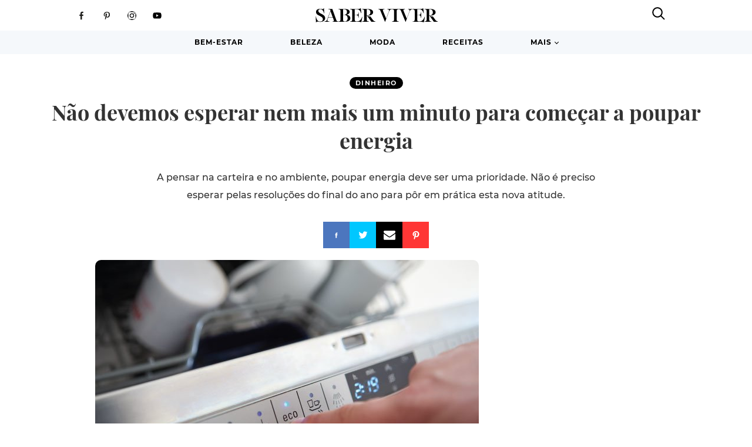

--- FILE ---
content_type: text/html; charset=UTF-8
request_url: https://www.saberviver.pt/dinheiro/como-poupar-energia-casa/
body_size: 60476
content:
<!DOCTYPE html>
<html lang="pt-PT">
<head>
	<meta charset="UTF-8">
	<title>Poupar energia: não devemos esperar nem mais um minuto</title>
	<meta name="viewport" content="width=device-width, initial-scale=1">

	<!-- bypass wp_quiz_pro getLogin error -->
	<script>function getLogin(response) {
		}</script>
	<meta name='robots' content='index, follow, max-image-preview:large, max-snippet:-1, max-video-preview:-1' />
	<style>img:is([sizes="auto" i], [sizes^="auto," i]) { contain-intrinsic-size: 3000px 1500px }</style>
				<script>
			var quizSiteUrl = 'https://www.saberviver.pt/';
										window.fbAsyncInit = function() {
					FB.init({
						appId    : '792105394312650',
						xfbml    : true,
						version  : 'v2.9'
					});

					FB.getLoginStatus(function( response ) {
						getLogin( response );
					});
				};

				(function(d, s, id) {
					var js, fjs = d.getElementsByTagName(s)[0];
					if (d.getElementById(id)) {return;}
					js = d.createElement(s); js.id = id;
					js.src = "//connect.facebook.net/en_US/sdk.js";
					fjs.parentNode.insertBefore(js, fjs);
				}(document, 'script', 'facebook-jssdk'));
						</script>

			
	<!-- This site is optimized with the Yoast SEO Premium plugin v18.8 (Yoast SEO v19.2) - https://yoast.com/wordpress/plugins/seo/ -->
	<meta name="description" content="A pensar na carteira e no ambiente, poupar energia deve ser uma prioridade. E não é preciso esperar pelas resoluções do final do ano." />
	<link rel="canonical" href="https://www.saberviver.pt/dinheiro/como-poupar-energia-casa/" />
	<meta property="og:locale" content="pt_PT" />
	<meta property="og:type" content="article" />
	<meta property="og:title" content="Quer poupar na conta da eletricidade? É urgente e não é assim tão difícil" />
	<meta property="og:description" content="A pensar na carteira e no ambiente, poupar energia deve ser uma prioridade. E não é preciso esperar pelas resoluções do final do ano." />
	<meta property="og:url" content="https://www.saberviver.pt/dinheiro/como-poupar-energia-casa/" />
	<meta property="og:site_name" content="Saber Viver" />
	<meta property="article:publisher" content="https://www.facebook.com/revistasaberviver/" />
	<meta property="article:published_time" content="2018-10-04T10:25:49+00:00" />
	<meta property="article:modified_time" content="2019-02-27T18:15:58+00:00" />
	<meta property="og:image" content="https://www.saberviver.pt/wp-content/uploads/2018/10/Destaque_poupar_energia.jpg" />
	<meta property="og:image:width" content="653" />
	<meta property="og:image:height" content="407" />
	<meta property="og:image:type" content="image/jpeg" />
	<meta name="author" content="Carolina de Almeida" />
	<meta name="twitter:label1" content="Escrito por" />
	<meta name="twitter:data1" content="Carolina de Almeida" />
	<meta name="twitter:label2" content="Tempo estimado de leitura" />
	<meta name="twitter:data2" content="5 minutos" />
	<script type="application/ld+json" class="yoast-schema-graph">{"@context":"https://schema.org","@graph":[{"@type":"Organization","@id":"https://www.saberviver.pt/#organization","name":"Revista Saber Viver","url":"https://www.saberviver.pt/","sameAs":["https://www.instagram.com/revistasaberviver/","https://www.pinterest.pt/saberviver/","https://www.youtube.com/channel/UC1HIa6u1fr1R15DMNwLUrcA","https://www.facebook.com/revistasaberviver/"],"logo":{"@type":"ImageObject","inLanguage":"pt-PT","@id":"https://www.saberviver.pt/#/schema/logo/image/","url":"https://www.saberviver.pt/wp-content/uploads/2018/09/Revista-Saber-Viver.png","contentUrl":"https://www.saberviver.pt/wp-content/uploads/2018/09/Revista-Saber-Viver.png","width":200,"height":212,"caption":"Revista Saber Viver"},"image":{"@id":"https://www.saberviver.pt/#/schema/logo/image/"}},{"@type":"WebSite","@id":"https://www.saberviver.pt/#website","url":"https://www.saberviver.pt/","name":"Saber Viver","description":"Útil • Trendy • Realista","publisher":{"@id":"https://www.saberviver.pt/#organization"},"potentialAction":[{"@type":"SearchAction","target":{"@type":"EntryPoint","urlTemplate":"https://www.saberviver.pt/?s={search_term_string}"},"query-input":"required name=search_term_string"}],"inLanguage":"pt-PT"},{"@type":"ImageObject","inLanguage":"pt-PT","@id":"https://www.saberviver.pt/dinheiro/como-poupar-energia-casa/#primaryimage","url":"https://www.saberviver.pt/wp-content/uploads/2018/10/Destaque_poupar_energia.jpg","contentUrl":"https://www.saberviver.pt/wp-content/uploads/2018/10/Destaque_poupar_energia.jpg","width":653,"height":407,"caption":"conselhos poupar energia"},{"@type":"WebPage","@id":"https://www.saberviver.pt/dinheiro/como-poupar-energia-casa/#webpage","url":"https://www.saberviver.pt/dinheiro/como-poupar-energia-casa/","name":"Poupar energia: não devemos esperar nem mais um minuto","isPartOf":{"@id":"https://www.saberviver.pt/#website"},"primaryImageOfPage":{"@id":"https://www.saberviver.pt/dinheiro/como-poupar-energia-casa/#primaryimage"},"datePublished":"2018-10-04T10:25:49+00:00","dateModified":"2019-02-27T18:15:58+00:00","description":"A pensar na carteira e no ambiente, poupar energia deve ser uma prioridade. E não é preciso esperar pelas resoluções do final do ano.","breadcrumb":{"@id":"https://www.saberviver.pt/dinheiro/como-poupar-energia-casa/#breadcrumb"},"inLanguage":"pt-PT","potentialAction":[{"@type":"ReadAction","target":["https://www.saberviver.pt/dinheiro/como-poupar-energia-casa/"]}]},{"@type":"BreadcrumbList","@id":"https://www.saberviver.pt/dinheiro/como-poupar-energia-casa/#breadcrumb","itemListElement":[{"@type":"ListItem","position":1,"name":"Dinheiro","item":"https://www.saberviver.pt/dinheiro/"},{"@type":"ListItem","position":2,"name":"Não devemos esperar nem mais um minuto para começar a poupar energia"}]},{"@type":"Article","@id":"https://www.saberviver.pt/dinheiro/como-poupar-energia-casa/#article","isPartOf":{"@id":"https://www.saberviver.pt/dinheiro/como-poupar-energia-casa/#webpage"},"author":{"name":"Carolina de Almeida","@id":"https://www.saberviver.pt/#/schema/person/1cbe5d36283fcf6dd2075a83bdacc304"},"headline":"Não devemos esperar nem mais um minuto para começar a poupar energia","datePublished":"2018-10-04T10:25:49+00:00","dateModified":"2019-02-27T18:15:58+00:00","mainEntityOfPage":{"@id":"https://www.saberviver.pt/dinheiro/como-poupar-energia-casa/#webpage"},"wordCount":929,"publisher":{"@id":"https://www.saberviver.pt/#organization"},"image":{"@id":"https://www.saberviver.pt/dinheiro/como-poupar-energia-casa/#primaryimage"},"thumbnailUrl":"https://www.saberviver.pt/wp-content/uploads/2018/10/Destaque_poupar_energia.jpg","keywords":["dicas","poupar"],"articleSection":["Dinheiro"],"inLanguage":"pt-PT"},{"@type":"Person","@id":"https://www.saberviver.pt/#/schema/person/1cbe5d36283fcf6dd2075a83bdacc304","name":"Carolina de Almeida","url":"https://www.saberviver.pt/author/carolinaalmeida/"}]}</script>
	<!-- / Yoast SEO Premium plugin. -->


<link rel='dns-prefetch' href='//clientcdn.pushengage.com' />
<link rel='dns-prefetch' href='//www.googletagmanager.com' />
<link rel='dns-prefetch' href='//pagead2.googlesyndication.com' />
<link rel='dns-prefetch' href='//fundingchoicesmessages.google.com' />
<link rel='stylesheet' id='wp-block-library-css' href='https://www.saberviver.pt/wp-includes/css/dist/block-library/style.min.css?ver=6.8.3' type='text/css' media='all' />
<style id='classic-theme-styles-inline-css' type='text/css'>
/*! This file is auto-generated */
.wp-block-button__link{color:#fff;background-color:#32373c;border-radius:9999px;box-shadow:none;text-decoration:none;padding:calc(.667em + 2px) calc(1.333em + 2px);font-size:1.125em}.wp-block-file__button{background:#32373c;color:#fff;text-decoration:none}
</style>
<style id='global-styles-inline-css' type='text/css'>
:root{--wp--preset--aspect-ratio--square: 1;--wp--preset--aspect-ratio--4-3: 4/3;--wp--preset--aspect-ratio--3-4: 3/4;--wp--preset--aspect-ratio--3-2: 3/2;--wp--preset--aspect-ratio--2-3: 2/3;--wp--preset--aspect-ratio--16-9: 16/9;--wp--preset--aspect-ratio--9-16: 9/16;--wp--preset--color--black: #000000;--wp--preset--color--cyan-bluish-gray: #abb8c3;--wp--preset--color--white: #ffffff;--wp--preset--color--pale-pink: #f78da7;--wp--preset--color--vivid-red: #cf2e2e;--wp--preset--color--luminous-vivid-orange: #ff6900;--wp--preset--color--luminous-vivid-amber: #fcb900;--wp--preset--color--light-green-cyan: #7bdcb5;--wp--preset--color--vivid-green-cyan: #00d084;--wp--preset--color--pale-cyan-blue: #8ed1fc;--wp--preset--color--vivid-cyan-blue: #0693e3;--wp--preset--color--vivid-purple: #9b51e0;--wp--preset--gradient--vivid-cyan-blue-to-vivid-purple: linear-gradient(135deg,rgba(6,147,227,1) 0%,rgb(155,81,224) 100%);--wp--preset--gradient--light-green-cyan-to-vivid-green-cyan: linear-gradient(135deg,rgb(122,220,180) 0%,rgb(0,208,130) 100%);--wp--preset--gradient--luminous-vivid-amber-to-luminous-vivid-orange: linear-gradient(135deg,rgba(252,185,0,1) 0%,rgba(255,105,0,1) 100%);--wp--preset--gradient--luminous-vivid-orange-to-vivid-red: linear-gradient(135deg,rgba(255,105,0,1) 0%,rgb(207,46,46) 100%);--wp--preset--gradient--very-light-gray-to-cyan-bluish-gray: linear-gradient(135deg,rgb(238,238,238) 0%,rgb(169,184,195) 100%);--wp--preset--gradient--cool-to-warm-spectrum: linear-gradient(135deg,rgb(74,234,220) 0%,rgb(151,120,209) 20%,rgb(207,42,186) 40%,rgb(238,44,130) 60%,rgb(251,105,98) 80%,rgb(254,248,76) 100%);--wp--preset--gradient--blush-light-purple: linear-gradient(135deg,rgb(255,206,236) 0%,rgb(152,150,240) 100%);--wp--preset--gradient--blush-bordeaux: linear-gradient(135deg,rgb(254,205,165) 0%,rgb(254,45,45) 50%,rgb(107,0,62) 100%);--wp--preset--gradient--luminous-dusk: linear-gradient(135deg,rgb(255,203,112) 0%,rgb(199,81,192) 50%,rgb(65,88,208) 100%);--wp--preset--gradient--pale-ocean: linear-gradient(135deg,rgb(255,245,203) 0%,rgb(182,227,212) 50%,rgb(51,167,181) 100%);--wp--preset--gradient--electric-grass: linear-gradient(135deg,rgb(202,248,128) 0%,rgb(113,206,126) 100%);--wp--preset--gradient--midnight: linear-gradient(135deg,rgb(2,3,129) 0%,rgb(40,116,252) 100%);--wp--preset--font-size--small: 13px;--wp--preset--font-size--medium: 20px;--wp--preset--font-size--large: 36px;--wp--preset--font-size--x-large: 42px;--wp--preset--spacing--20: 0.44rem;--wp--preset--spacing--30: 0.67rem;--wp--preset--spacing--40: 1rem;--wp--preset--spacing--50: 1.5rem;--wp--preset--spacing--60: 2.25rem;--wp--preset--spacing--70: 3.38rem;--wp--preset--spacing--80: 5.06rem;--wp--preset--shadow--natural: 6px 6px 9px rgba(0, 0, 0, 0.2);--wp--preset--shadow--deep: 12px 12px 50px rgba(0, 0, 0, 0.4);--wp--preset--shadow--sharp: 6px 6px 0px rgba(0, 0, 0, 0.2);--wp--preset--shadow--outlined: 6px 6px 0px -3px rgba(255, 255, 255, 1), 6px 6px rgba(0, 0, 0, 1);--wp--preset--shadow--crisp: 6px 6px 0px rgba(0, 0, 0, 1);}:where(.is-layout-flex){gap: 0.5em;}:where(.is-layout-grid){gap: 0.5em;}body .is-layout-flex{display: flex;}.is-layout-flex{flex-wrap: wrap;align-items: center;}.is-layout-flex > :is(*, div){margin: 0;}body .is-layout-grid{display: grid;}.is-layout-grid > :is(*, div){margin: 0;}:where(.wp-block-columns.is-layout-flex){gap: 2em;}:where(.wp-block-columns.is-layout-grid){gap: 2em;}:where(.wp-block-post-template.is-layout-flex){gap: 1.25em;}:where(.wp-block-post-template.is-layout-grid){gap: 1.25em;}.has-black-color{color: var(--wp--preset--color--black) !important;}.has-cyan-bluish-gray-color{color: var(--wp--preset--color--cyan-bluish-gray) !important;}.has-white-color{color: var(--wp--preset--color--white) !important;}.has-pale-pink-color{color: var(--wp--preset--color--pale-pink) !important;}.has-vivid-red-color{color: var(--wp--preset--color--vivid-red) !important;}.has-luminous-vivid-orange-color{color: var(--wp--preset--color--luminous-vivid-orange) !important;}.has-luminous-vivid-amber-color{color: var(--wp--preset--color--luminous-vivid-amber) !important;}.has-light-green-cyan-color{color: var(--wp--preset--color--light-green-cyan) !important;}.has-vivid-green-cyan-color{color: var(--wp--preset--color--vivid-green-cyan) !important;}.has-pale-cyan-blue-color{color: var(--wp--preset--color--pale-cyan-blue) !important;}.has-vivid-cyan-blue-color{color: var(--wp--preset--color--vivid-cyan-blue) !important;}.has-vivid-purple-color{color: var(--wp--preset--color--vivid-purple) !important;}.has-black-background-color{background-color: var(--wp--preset--color--black) !important;}.has-cyan-bluish-gray-background-color{background-color: var(--wp--preset--color--cyan-bluish-gray) !important;}.has-white-background-color{background-color: var(--wp--preset--color--white) !important;}.has-pale-pink-background-color{background-color: var(--wp--preset--color--pale-pink) !important;}.has-vivid-red-background-color{background-color: var(--wp--preset--color--vivid-red) !important;}.has-luminous-vivid-orange-background-color{background-color: var(--wp--preset--color--luminous-vivid-orange) !important;}.has-luminous-vivid-amber-background-color{background-color: var(--wp--preset--color--luminous-vivid-amber) !important;}.has-light-green-cyan-background-color{background-color: var(--wp--preset--color--light-green-cyan) !important;}.has-vivid-green-cyan-background-color{background-color: var(--wp--preset--color--vivid-green-cyan) !important;}.has-pale-cyan-blue-background-color{background-color: var(--wp--preset--color--pale-cyan-blue) !important;}.has-vivid-cyan-blue-background-color{background-color: var(--wp--preset--color--vivid-cyan-blue) !important;}.has-vivid-purple-background-color{background-color: var(--wp--preset--color--vivid-purple) !important;}.has-black-border-color{border-color: var(--wp--preset--color--black) !important;}.has-cyan-bluish-gray-border-color{border-color: var(--wp--preset--color--cyan-bluish-gray) !important;}.has-white-border-color{border-color: var(--wp--preset--color--white) !important;}.has-pale-pink-border-color{border-color: var(--wp--preset--color--pale-pink) !important;}.has-vivid-red-border-color{border-color: var(--wp--preset--color--vivid-red) !important;}.has-luminous-vivid-orange-border-color{border-color: var(--wp--preset--color--luminous-vivid-orange) !important;}.has-luminous-vivid-amber-border-color{border-color: var(--wp--preset--color--luminous-vivid-amber) !important;}.has-light-green-cyan-border-color{border-color: var(--wp--preset--color--light-green-cyan) !important;}.has-vivid-green-cyan-border-color{border-color: var(--wp--preset--color--vivid-green-cyan) !important;}.has-pale-cyan-blue-border-color{border-color: var(--wp--preset--color--pale-cyan-blue) !important;}.has-vivid-cyan-blue-border-color{border-color: var(--wp--preset--color--vivid-cyan-blue) !important;}.has-vivid-purple-border-color{border-color: var(--wp--preset--color--vivid-purple) !important;}.has-vivid-cyan-blue-to-vivid-purple-gradient-background{background: var(--wp--preset--gradient--vivid-cyan-blue-to-vivid-purple) !important;}.has-light-green-cyan-to-vivid-green-cyan-gradient-background{background: var(--wp--preset--gradient--light-green-cyan-to-vivid-green-cyan) !important;}.has-luminous-vivid-amber-to-luminous-vivid-orange-gradient-background{background: var(--wp--preset--gradient--luminous-vivid-amber-to-luminous-vivid-orange) !important;}.has-luminous-vivid-orange-to-vivid-red-gradient-background{background: var(--wp--preset--gradient--luminous-vivid-orange-to-vivid-red) !important;}.has-very-light-gray-to-cyan-bluish-gray-gradient-background{background: var(--wp--preset--gradient--very-light-gray-to-cyan-bluish-gray) !important;}.has-cool-to-warm-spectrum-gradient-background{background: var(--wp--preset--gradient--cool-to-warm-spectrum) !important;}.has-blush-light-purple-gradient-background{background: var(--wp--preset--gradient--blush-light-purple) !important;}.has-blush-bordeaux-gradient-background{background: var(--wp--preset--gradient--blush-bordeaux) !important;}.has-luminous-dusk-gradient-background{background: var(--wp--preset--gradient--luminous-dusk) !important;}.has-pale-ocean-gradient-background{background: var(--wp--preset--gradient--pale-ocean) !important;}.has-electric-grass-gradient-background{background: var(--wp--preset--gradient--electric-grass) !important;}.has-midnight-gradient-background{background: var(--wp--preset--gradient--midnight) !important;}.has-small-font-size{font-size: var(--wp--preset--font-size--small) !important;}.has-medium-font-size{font-size: var(--wp--preset--font-size--medium) !important;}.has-large-font-size{font-size: var(--wp--preset--font-size--large) !important;}.has-x-large-font-size{font-size: var(--wp--preset--font-size--x-large) !important;}
:where(.wp-block-post-template.is-layout-flex){gap: 1.25em;}:where(.wp-block-post-template.is-layout-grid){gap: 1.25em;}
:where(.wp-block-columns.is-layout-flex){gap: 2em;}:where(.wp-block-columns.is-layout-grid){gap: 2em;}
:root :where(.wp-block-pullquote){font-size: 1.5em;line-height: 1.6;}
</style>
<link rel='stylesheet' id='tablepress-default-css' href='https://www.saberviver.pt/wp-content/plugins/tablepress/css/default.min.css?ver=1.14' type='text/css' media='all' />
<script type="text/javascript" id="public.js-js-extra">
/* <![CDATA[ */
var sv04_load_more_handler = {"url":"https:\/\/www.saberviver.pt\/wp-admin\/admin-ajax.php","nonce":"cce9a0fe83"};
var sv_diabetes_load_more_handler = {"url":"https:\/\/www.saberviver.pt\/wp-admin\/admin-ajax.php","nonce":"a0989990d4"};
var sv_cardio_load_more_handler = {"url":"https:\/\/www.saberviver.pt\/wp-admin\/admin-ajax.php","nonce":"52b4078c29"};
var sv05_load_more_handler = {"url":"https:\/\/www.saberviver.pt\/wp-admin\/admin-ajax.php","nonce":"e6f7aada9f"};
var sv06_load_more_handler = {"url":"https:\/\/www.saberviver.pt\/wp-admin\/admin-ajax.php","nonce":"f60e8e24c7"};
var sv08_load_more_handler = {"url":"https:\/\/www.saberviver.pt\/wp-admin\/admin-ajax.php","nonce":"894e908e21"};
var admin_bar_handler = {"url":"https:\/\/www.saberviver.pt\/wp-admin\/admin-ajax.php","nonce":"c58f4079e5"};
var open_mag_articles_handler = {"url":"https:\/\/www.saberviver.pt\/wp-admin\/admin-ajax.php","nonce":"e33f82325f"};
var sv03_load_more_handler = {"url":"https:\/\/www.saberviver.pt\/wp-admin\/admin-ajax.php","nonce":"fbebd3b41b"};
var sv_articles_load_more_handler = {"url":"https:\/\/www.saberviver.pt\/wp-admin\/admin-ajax.php","nonce":"b1607f708c"};
/* ]]> */
</script>
<script type="text/javascript" defer="defer" src="https://www.saberviver.pt/wp-content/themes/saberviver/void.js?ver=6.8.3" id="public.js-js"></script>
<script type="text/javascript" src="https://www.saberviver.pt/wp-includes/js/jquery/jquery.min.js?ver=3.7.1" id="jquery-core-js"></script>
<script type="text/javascript" defer="defer" src="https://www.saberviver.pt/wp-includes/js/jquery/jquery-migrate.min.js?ver=3.4.1" id="jquery-migrate-js"></script>

<!-- Google tag (gtag.js) snippet added by Site Kit -->
<!-- Google Analytics snippet added by Site Kit -->
<script type="text/javascript" defer="defer" src="https://www.googletagmanager.com/gtag/js?id=GT-WKGFPBFV" id="google_gtagjs-js" async></script>
<script type="text/javascript" id="google_gtagjs-js-after">
/* <![CDATA[ */
window.dataLayer = window.dataLayer || [];function gtag(){dataLayer.push(arguments);}
gtag("set","linker",{"domains":["www.saberviver.pt"]});
gtag("js", new Date());
gtag("set", "developer_id.dZTNiMT", true);
gtag("config", "GT-WKGFPBFV");
 window._googlesitekit = window._googlesitekit || {}; window._googlesitekit.throttledEvents = []; window._googlesitekit.gtagEvent = (name, data) => { var key = JSON.stringify( { name, data } ); if ( !! window._googlesitekit.throttledEvents[ key ] ) { return; } window._googlesitekit.throttledEvents[ key ] = true; setTimeout( () => { delete window._googlesitekit.throttledEvents[ key ]; }, 5 ); gtag( "event", name, { ...data, event_source: "site-kit" } ); }; 
/* ]]> */
</script>
<meta name="generator" content="SharePress" />
			<meta property="fb:pages" content="310821872860" />
			<meta name="generator" content="Site Kit by Google 1.159.0" />
<!-- Google AdSense meta tags added by Site Kit -->
<meta name="google-adsense-platform-account" content="ca-host-pub-2644536267352236">
<meta name="google-adsense-platform-domain" content="sitekit.withgoogle.com">
<!-- End Google AdSense meta tags added by Site Kit -->
<link rel="amphtml" href="https://www.saberviver.pt/dinheiro/como-poupar-energia-casa/amp/">
<!-- Google AdSense snippet added by Site Kit -->
<script type="text/javascript" async="async" src="https://pagead2.googlesyndication.com/pagead/js/adsbygoogle.js?client=ca-pub-7749814331431809&amp;host=ca-host-pub-2644536267352236" crossorigin="anonymous"></script>

<!-- End Google AdSense snippet added by Site Kit -->

<!-- Google AdSense Ad Blocking Recovery snippet added by Site Kit -->
<script async src="https://fundingchoicesmessages.google.com/i/pub-7749814331431809?ers=1"></script><script>(function() {function signalGooglefcPresent() {if (!window.frames['googlefcPresent']) {if (document.body) {const iframe = document.createElement('iframe'); iframe.style = 'width: 0; height: 0; border: none; z-index: -1000; left: -1000px; top: -1000px;'; iframe.style.display = 'none'; iframe.name = 'googlefcPresent'; document.body.appendChild(iframe);} else {setTimeout(signalGooglefcPresent, 0);}}}signalGooglefcPresent();})();</script>
<!-- End Google AdSense Ad Blocking Recovery snippet added by Site Kit -->

<!-- Google AdSense Ad Blocking Recovery Error Protection snippet added by Site Kit -->
<script>(function(){'use strict';function aa(a){var b=0;return function(){return b<a.length?{done:!1,value:a[b++]}:{done:!0}}}var ba=typeof Object.defineProperties=="function"?Object.defineProperty:function(a,b,c){if(a==Array.prototype||a==Object.prototype)return a;a[b]=c.value;return a};
function ca(a){a=["object"==typeof globalThis&&globalThis,a,"object"==typeof window&&window,"object"==typeof self&&self,"object"==typeof global&&global];for(var b=0;b<a.length;++b){var c=a[b];if(c&&c.Math==Math)return c}throw Error("Cannot find global object");}var da=ca(this);function l(a,b){if(b)a:{var c=da;a=a.split(".");for(var d=0;d<a.length-1;d++){var e=a[d];if(!(e in c))break a;c=c[e]}a=a[a.length-1];d=c[a];b=b(d);b!=d&&b!=null&&ba(c,a,{configurable:!0,writable:!0,value:b})}}
function ea(a){return a.raw=a}function n(a){var b=typeof Symbol!="undefined"&&Symbol.iterator&&a[Symbol.iterator];if(b)return b.call(a);if(typeof a.length=="number")return{next:aa(a)};throw Error(String(a)+" is not an iterable or ArrayLike");}function fa(a){for(var b,c=[];!(b=a.next()).done;)c.push(b.value);return c}var ha=typeof Object.create=="function"?Object.create:function(a){function b(){}b.prototype=a;return new b},p;
if(typeof Object.setPrototypeOf=="function")p=Object.setPrototypeOf;else{var q;a:{var ja={a:!0},ka={};try{ka.__proto__=ja;q=ka.a;break a}catch(a){}q=!1}p=q?function(a,b){a.__proto__=b;if(a.__proto__!==b)throw new TypeError(a+" is not extensible");return a}:null}var la=p;
function t(a,b){a.prototype=ha(b.prototype);a.prototype.constructor=a;if(la)la(a,b);else for(var c in b)if(c!="prototype")if(Object.defineProperties){var d=Object.getOwnPropertyDescriptor(b,c);d&&Object.defineProperty(a,c,d)}else a[c]=b[c];a.A=b.prototype}function ma(){for(var a=Number(this),b=[],c=a;c<arguments.length;c++)b[c-a]=arguments[c];return b}l("Object.is",function(a){return a?a:function(b,c){return b===c?b!==0||1/b===1/c:b!==b&&c!==c}});
l("Array.prototype.includes",function(a){return a?a:function(b,c){var d=this;d instanceof String&&(d=String(d));var e=d.length;c=c||0;for(c<0&&(c=Math.max(c+e,0));c<e;c++){var f=d[c];if(f===b||Object.is(f,b))return!0}return!1}});
l("String.prototype.includes",function(a){return a?a:function(b,c){if(this==null)throw new TypeError("The 'this' value for String.prototype.includes must not be null or undefined");if(b instanceof RegExp)throw new TypeError("First argument to String.prototype.includes must not be a regular expression");return this.indexOf(b,c||0)!==-1}});l("Number.MAX_SAFE_INTEGER",function(){return 9007199254740991});
l("Number.isFinite",function(a){return a?a:function(b){return typeof b!=="number"?!1:!isNaN(b)&&b!==Infinity&&b!==-Infinity}});l("Number.isInteger",function(a){return a?a:function(b){return Number.isFinite(b)?b===Math.floor(b):!1}});l("Number.isSafeInteger",function(a){return a?a:function(b){return Number.isInteger(b)&&Math.abs(b)<=Number.MAX_SAFE_INTEGER}});
l("Math.trunc",function(a){return a?a:function(b){b=Number(b);if(isNaN(b)||b===Infinity||b===-Infinity||b===0)return b;var c=Math.floor(Math.abs(b));return b<0?-c:c}});/*

 Copyright The Closure Library Authors.
 SPDX-License-Identifier: Apache-2.0
*/
var u=this||self;function v(a,b){a:{var c=["CLOSURE_FLAGS"];for(var d=u,e=0;e<c.length;e++)if(d=d[c[e]],d==null){c=null;break a}c=d}a=c&&c[a];return a!=null?a:b}function w(a){return a};function na(a){u.setTimeout(function(){throw a;},0)};var oa=v(610401301,!1),pa=v(188588736,!0),qa=v(645172343,v(1,!0));var x,ra=u.navigator;x=ra?ra.userAgentData||null:null;function z(a){return oa?x?x.brands.some(function(b){return(b=b.brand)&&b.indexOf(a)!=-1}):!1:!1}function A(a){var b;a:{if(b=u.navigator)if(b=b.userAgent)break a;b=""}return b.indexOf(a)!=-1};function B(){return oa?!!x&&x.brands.length>0:!1}function C(){return B()?z("Chromium"):(A("Chrome")||A("CriOS"))&&!(B()?0:A("Edge"))||A("Silk")};var sa=B()?!1:A("Trident")||A("MSIE");!A("Android")||C();C();A("Safari")&&(C()||(B()?0:A("Coast"))||(B()?0:A("Opera"))||(B()?0:A("Edge"))||(B()?z("Microsoft Edge"):A("Edg/"))||B()&&z("Opera"));var ta={},D=null;var ua=typeof Uint8Array!=="undefined",va=!sa&&typeof btoa==="function";var wa;function E(){return typeof BigInt==="function"};var F=typeof Symbol==="function"&&typeof Symbol()==="symbol";function xa(a){return typeof Symbol==="function"&&typeof Symbol()==="symbol"?Symbol():a}var G=xa(),ya=xa("2ex");var za=F?function(a,b){a[G]|=b}:function(a,b){a.g!==void 0?a.g|=b:Object.defineProperties(a,{g:{value:b,configurable:!0,writable:!0,enumerable:!1}})},H=F?function(a){return a[G]|0}:function(a){return a.g|0},I=F?function(a){return a[G]}:function(a){return a.g},J=F?function(a,b){a[G]=b}:function(a,b){a.g!==void 0?a.g=b:Object.defineProperties(a,{g:{value:b,configurable:!0,writable:!0,enumerable:!1}})};function Aa(a,b){J(b,(a|0)&-14591)}function Ba(a,b){J(b,(a|34)&-14557)};var K={},Ca={};function Da(a){return!(!a||typeof a!=="object"||a.g!==Ca)}function Ea(a){return a!==null&&typeof a==="object"&&!Array.isArray(a)&&a.constructor===Object}function L(a,b,c){if(!Array.isArray(a)||a.length)return!1;var d=H(a);if(d&1)return!0;if(!(b&&(Array.isArray(b)?b.includes(c):b.has(c))))return!1;J(a,d|1);return!0};var M=0,N=0;function Fa(a){var b=a>>>0;M=b;N=(a-b)/4294967296>>>0}function Ga(a){if(a<0){Fa(-a);var b=n(Ha(M,N));a=b.next().value;b=b.next().value;M=a>>>0;N=b>>>0}else Fa(a)}function Ia(a,b){b>>>=0;a>>>=0;if(b<=2097151)var c=""+(4294967296*b+a);else E()?c=""+(BigInt(b)<<BigInt(32)|BigInt(a)):(c=(a>>>24|b<<8)&16777215,b=b>>16&65535,a=(a&16777215)+c*6777216+b*6710656,c+=b*8147497,b*=2,a>=1E7&&(c+=a/1E7>>>0,a%=1E7),c>=1E7&&(b+=c/1E7>>>0,c%=1E7),c=b+Ja(c)+Ja(a));return c}
function Ja(a){a=String(a);return"0000000".slice(a.length)+a}function Ha(a,b){b=~b;a?a=~a+1:b+=1;return[a,b]};var Ka=/^-?([1-9][0-9]*|0)(\.[0-9]+)?$/;var O;function La(a,b){O=b;a=new a(b);O=void 0;return a}
function P(a,b,c){a==null&&(a=O);O=void 0;if(a==null){var d=96;c?(a=[c],d|=512):a=[];b&&(d=d&-16760833|(b&1023)<<14)}else{if(!Array.isArray(a))throw Error("narr");d=H(a);if(d&2048)throw Error("farr");if(d&64)return a;d|=64;if(c&&(d|=512,c!==a[0]))throw Error("mid");a:{c=a;var e=c.length;if(e){var f=e-1;if(Ea(c[f])){d|=256;b=f-(+!!(d&512)-1);if(b>=1024)throw Error("pvtlmt");d=d&-16760833|(b&1023)<<14;break a}}if(b){b=Math.max(b,e-(+!!(d&512)-1));if(b>1024)throw Error("spvt");d=d&-16760833|(b&1023)<<
14}}}J(a,d);return a};function Ma(a){switch(typeof a){case "number":return isFinite(a)?a:String(a);case "boolean":return a?1:0;case "object":if(a)if(Array.isArray(a)){if(L(a,void 0,0))return}else if(ua&&a!=null&&a instanceof Uint8Array){if(va){for(var b="",c=0,d=a.length-10240;c<d;)b+=String.fromCharCode.apply(null,a.subarray(c,c+=10240));b+=String.fromCharCode.apply(null,c?a.subarray(c):a);a=btoa(b)}else{b===void 0&&(b=0);if(!D){D={};c="ABCDEFGHIJKLMNOPQRSTUVWXYZabcdefghijklmnopqrstuvwxyz0123456789".split("");d=["+/=",
"+/","-_=","-_.","-_"];for(var e=0;e<5;e++){var f=c.concat(d[e].split(""));ta[e]=f;for(var g=0;g<f.length;g++){var h=f[g];D[h]===void 0&&(D[h]=g)}}}b=ta[b];c=Array(Math.floor(a.length/3));d=b[64]||"";for(e=f=0;f<a.length-2;f+=3){var k=a[f],m=a[f+1];h=a[f+2];g=b[k>>2];k=b[(k&3)<<4|m>>4];m=b[(m&15)<<2|h>>6];h=b[h&63];c[e++]=g+k+m+h}g=0;h=d;switch(a.length-f){case 2:g=a[f+1],h=b[(g&15)<<2]||d;case 1:a=a[f],c[e]=b[a>>2]+b[(a&3)<<4|g>>4]+h+d}a=c.join("")}return a}}return a};function Na(a,b,c){a=Array.prototype.slice.call(a);var d=a.length,e=b&256?a[d-1]:void 0;d+=e?-1:0;for(b=b&512?1:0;b<d;b++)a[b]=c(a[b]);if(e){b=a[b]={};for(var f in e)Object.prototype.hasOwnProperty.call(e,f)&&(b[f]=c(e[f]))}return a}function Oa(a,b,c,d,e){if(a!=null){if(Array.isArray(a))a=L(a,void 0,0)?void 0:e&&H(a)&2?a:Pa(a,b,c,d!==void 0,e);else if(Ea(a)){var f={},g;for(g in a)Object.prototype.hasOwnProperty.call(a,g)&&(f[g]=Oa(a[g],b,c,d,e));a=f}else a=b(a,d);return a}}
function Pa(a,b,c,d,e){var f=d||c?H(a):0;d=d?!!(f&32):void 0;a=Array.prototype.slice.call(a);for(var g=0;g<a.length;g++)a[g]=Oa(a[g],b,c,d,e);c&&c(f,a);return a}function Qa(a){return a.s===K?a.toJSON():Ma(a)};function Ra(a,b,c){c=c===void 0?Ba:c;if(a!=null){if(ua&&a instanceof Uint8Array)return b?a:new Uint8Array(a);if(Array.isArray(a)){var d=H(a);if(d&2)return a;b&&(b=d===0||!!(d&32)&&!(d&64||!(d&16)));return b?(J(a,(d|34)&-12293),a):Pa(a,Ra,d&4?Ba:c,!0,!0)}a.s===K&&(c=a.h,d=I(c),a=d&2?a:La(a.constructor,Sa(c,d,!0)));return a}}function Sa(a,b,c){var d=c||b&2?Ba:Aa,e=!!(b&32);a=Na(a,b,function(f){return Ra(f,e,d)});za(a,32|(c?2:0));return a};function Ta(a,b){a=a.h;return Ua(a,I(a),b)}function Va(a,b,c,d){b=d+(+!!(b&512)-1);if(!(b<0||b>=a.length||b>=c))return a[b]}
function Ua(a,b,c,d){if(c===-1)return null;var e=b>>14&1023||536870912;if(c>=e){if(b&256)return a[a.length-1][c]}else{var f=a.length;if(d&&b&256&&(d=a[f-1][c],d!=null)){if(Va(a,b,e,c)&&ya!=null){var g;a=(g=wa)!=null?g:wa={};g=a[ya]||0;g>=4||(a[ya]=g+1,g=Error(),g.__closure__error__context__984382||(g.__closure__error__context__984382={}),g.__closure__error__context__984382.severity="incident",na(g))}return d}return Va(a,b,e,c)}}
function Wa(a,b,c,d,e){var f=b>>14&1023||536870912;if(c>=f||e&&!qa){var g=b;if(b&256)e=a[a.length-1];else{if(d==null)return;e=a[f+(+!!(b&512)-1)]={};g|=256}e[c]=d;c<f&&(a[c+(+!!(b&512)-1)]=void 0);g!==b&&J(a,g)}else a[c+(+!!(b&512)-1)]=d,b&256&&(a=a[a.length-1],c in a&&delete a[c])}
function Xa(a,b){var c=Ya;var d=d===void 0?!1:d;var e=a.h;var f=I(e),g=Ua(e,f,b,d);if(g!=null&&typeof g==="object"&&g.s===K)c=g;else if(Array.isArray(g)){var h=H(g),k=h;k===0&&(k|=f&32);k|=f&2;k!==h&&J(g,k);c=new c(g)}else c=void 0;c!==g&&c!=null&&Wa(e,f,b,c,d);e=c;if(e==null)return e;a=a.h;f=I(a);f&2||(g=e,c=g.h,h=I(c),g=h&2?La(g.constructor,Sa(c,h,!1)):g,g!==e&&(e=g,Wa(a,f,b,e,d)));return e}function Za(a,b){a=Ta(a,b);return a==null||typeof a==="string"?a:void 0}
function $a(a,b){var c=c===void 0?0:c;a=Ta(a,b);if(a!=null)if(b=typeof a,b==="number"?Number.isFinite(a):b!=="string"?0:Ka.test(a))if(typeof a==="number"){if(a=Math.trunc(a),!Number.isSafeInteger(a)){Ga(a);b=M;var d=N;if(a=d&2147483648)b=~b+1>>>0,d=~d>>>0,b==0&&(d=d+1>>>0);b=d*4294967296+(b>>>0);a=a?-b:b}}else if(b=Math.trunc(Number(a)),Number.isSafeInteger(b))a=String(b);else{if(b=a.indexOf("."),b!==-1&&(a=a.substring(0,b)),!(a[0]==="-"?a.length<20||a.length===20&&Number(a.substring(0,7))>-922337:
a.length<19||a.length===19&&Number(a.substring(0,6))<922337)){if(a.length<16)Ga(Number(a));else if(E())a=BigInt(a),M=Number(a&BigInt(4294967295))>>>0,N=Number(a>>BigInt(32)&BigInt(4294967295));else{b=+(a[0]==="-");N=M=0;d=a.length;for(var e=b,f=(d-b)%6+b;f<=d;e=f,f+=6)e=Number(a.slice(e,f)),N*=1E6,M=M*1E6+e,M>=4294967296&&(N+=Math.trunc(M/4294967296),N>>>=0,M>>>=0);b&&(b=n(Ha(M,N)),a=b.next().value,b=b.next().value,M=a,N=b)}a=M;b=N;b&2147483648?E()?a=""+(BigInt(b|0)<<BigInt(32)|BigInt(a>>>0)):(b=
n(Ha(a,b)),a=b.next().value,b=b.next().value,a="-"+Ia(a,b)):a=Ia(a,b)}}else a=void 0;return a!=null?a:c}function R(a,b){var c=c===void 0?"":c;a=Za(a,b);return a!=null?a:c};var S;function T(a,b,c){this.h=P(a,b,c)}T.prototype.toJSON=function(){return ab(this)};T.prototype.s=K;T.prototype.toString=function(){try{return S=!0,ab(this).toString()}finally{S=!1}};
function ab(a){var b=S?a.h:Pa(a.h,Qa,void 0,void 0,!1);var c=!S;var d=pa?void 0:a.constructor.v;var e=I(c?a.h:b);if(a=b.length){var f=b[a-1],g=Ea(f);g?a--:f=void 0;e=+!!(e&512)-1;var h=b;if(g){b:{var k=f;var m={};g=!1;if(k)for(var r in k)if(Object.prototype.hasOwnProperty.call(k,r))if(isNaN(+r))m[r]=k[r];else{var y=k[r];Array.isArray(y)&&(L(y,d,+r)||Da(y)&&y.size===0)&&(y=null);y==null&&(g=!0);y!=null&&(m[r]=y)}if(g){for(var Q in m)break b;m=null}else m=k}k=m==null?f!=null:m!==f}for(var ia;a>0;a--){Q=
a-1;r=h[Q];Q-=e;if(!(r==null||L(r,d,Q)||Da(r)&&r.size===0))break;ia=!0}if(h!==b||k||ia){if(!c)h=Array.prototype.slice.call(h,0,a);else if(ia||k||m)h.length=a;m&&h.push(m)}b=h}return b};function bb(a){return function(b){if(b==null||b=="")b=new a;else{b=JSON.parse(b);if(!Array.isArray(b))throw Error("dnarr");za(b,32);b=La(a,b)}return b}};function cb(a){this.h=P(a)}t(cb,T);var db=bb(cb);var U;function V(a){this.g=a}V.prototype.toString=function(){return this.g+""};var eb={};function fb(a){if(U===void 0){var b=null;var c=u.trustedTypes;if(c&&c.createPolicy){try{b=c.createPolicy("goog#html",{createHTML:w,createScript:w,createScriptURL:w})}catch(d){u.console&&u.console.error(d.message)}U=b}else U=b}a=(b=U)?b.createScriptURL(a):a;return new V(a,eb)};/*

 SPDX-License-Identifier: Apache-2.0
*/
function gb(a){var b=ma.apply(1,arguments);if(b.length===0)return fb(a[0]);for(var c=a[0],d=0;d<b.length;d++)c+=encodeURIComponent(b[d])+a[d+1];return fb(c)};function hb(a,b){a.src=b instanceof V&&b.constructor===V?b.g:"type_error:TrustedResourceUrl";var c,d;(c=(b=(d=(c=(a.ownerDocument&&a.ownerDocument.defaultView||window).document).querySelector)==null?void 0:d.call(c,"script[nonce]"))?b.nonce||b.getAttribute("nonce")||"":"")&&a.setAttribute("nonce",c)};function ib(){return Math.floor(Math.random()*2147483648).toString(36)+Math.abs(Math.floor(Math.random()*2147483648)^Date.now()).toString(36)};function jb(a,b){b=String(b);a.contentType==="application/xhtml+xml"&&(b=b.toLowerCase());return a.createElement(b)}function kb(a){this.g=a||u.document||document};function lb(a){a=a===void 0?document:a;return a.createElement("script")};function mb(a,b,c,d,e,f){try{var g=a.g,h=lb(g);h.async=!0;hb(h,b);g.head.appendChild(h);h.addEventListener("load",function(){e();d&&g.head.removeChild(h)});h.addEventListener("error",function(){c>0?mb(a,b,c-1,d,e,f):(d&&g.head.removeChild(h),f())})}catch(k){f()}};var nb=u.atob("aHR0cHM6Ly93d3cuZ3N0YXRpYy5jb20vaW1hZ2VzL2ljb25zL21hdGVyaWFsL3N5c3RlbS8xeC93YXJuaW5nX2FtYmVyXzI0ZHAucG5n"),ob=u.atob("WW91IGFyZSBzZWVpbmcgdGhpcyBtZXNzYWdlIGJlY2F1c2UgYWQgb3Igc2NyaXB0IGJsb2NraW5nIHNvZnR3YXJlIGlzIGludGVyZmVyaW5nIHdpdGggdGhpcyBwYWdlLg=="),pb=u.atob("RGlzYWJsZSBhbnkgYWQgb3Igc2NyaXB0IGJsb2NraW5nIHNvZnR3YXJlLCB0aGVuIHJlbG9hZCB0aGlzIHBhZ2Uu");function qb(a,b,c){this.i=a;this.u=b;this.o=c;this.g=null;this.j=[];this.m=!1;this.l=new kb(this.i)}
function rb(a){if(a.i.body&&!a.m){var b=function(){sb(a);u.setTimeout(function(){tb(a,3)},50)};mb(a.l,a.u,2,!0,function(){u[a.o]||b()},b);a.m=!0}}
function sb(a){for(var b=W(1,5),c=0;c<b;c++){var d=X(a);a.i.body.appendChild(d);a.j.push(d)}b=X(a);b.style.bottom="0";b.style.left="0";b.style.position="fixed";b.style.width=W(100,110).toString()+"%";b.style.zIndex=W(2147483544,2147483644).toString();b.style.backgroundColor=ub(249,259,242,252,219,229);b.style.boxShadow="0 0 12px #888";b.style.color=ub(0,10,0,10,0,10);b.style.display="flex";b.style.justifyContent="center";b.style.fontFamily="Roboto, Arial";c=X(a);c.style.width=W(80,85).toString()+
"%";c.style.maxWidth=W(750,775).toString()+"px";c.style.margin="24px";c.style.display="flex";c.style.alignItems="flex-start";c.style.justifyContent="center";d=jb(a.l.g,"IMG");d.className=ib();d.src=nb;d.alt="Warning icon";d.style.height="24px";d.style.width="24px";d.style.paddingRight="16px";var e=X(a),f=X(a);f.style.fontWeight="bold";f.textContent=ob;var g=X(a);g.textContent=pb;Y(a,e,f);Y(a,e,g);Y(a,c,d);Y(a,c,e);Y(a,b,c);a.g=b;a.i.body.appendChild(a.g);b=W(1,5);for(c=0;c<b;c++)d=X(a),a.i.body.appendChild(d),
a.j.push(d)}function Y(a,b,c){for(var d=W(1,5),e=0;e<d;e++){var f=X(a);b.appendChild(f)}b.appendChild(c);c=W(1,5);for(d=0;d<c;d++)e=X(a),b.appendChild(e)}function W(a,b){return Math.floor(a+Math.random()*(b-a))}function ub(a,b,c,d,e,f){return"rgb("+W(Math.max(a,0),Math.min(b,255)).toString()+","+W(Math.max(c,0),Math.min(d,255)).toString()+","+W(Math.max(e,0),Math.min(f,255)).toString()+")"}function X(a){a=jb(a.l.g,"DIV");a.className=ib();return a}
function tb(a,b){b<=0||a.g!=null&&a.g.offsetHeight!==0&&a.g.offsetWidth!==0||(vb(a),sb(a),u.setTimeout(function(){tb(a,b-1)},50))}function vb(a){for(var b=n(a.j),c=b.next();!c.done;c=b.next())(c=c.value)&&c.parentNode&&c.parentNode.removeChild(c);a.j=[];(b=a.g)&&b.parentNode&&b.parentNode.removeChild(b);a.g=null};function wb(a,b,c,d,e){function f(k){document.body?g(document.body):k>0?u.setTimeout(function(){f(k-1)},e):b()}function g(k){k.appendChild(h);u.setTimeout(function(){h?(h.offsetHeight!==0&&h.offsetWidth!==0?b():a(),h.parentNode&&h.parentNode.removeChild(h)):a()},d)}var h=xb(c);f(3)}function xb(a){var b=document.createElement("div");b.className=a;b.style.width="1px";b.style.height="1px";b.style.position="absolute";b.style.left="-10000px";b.style.top="-10000px";b.style.zIndex="-10000";return b};function Ya(a){this.h=P(a)}t(Ya,T);function yb(a){this.h=P(a)}t(yb,T);var zb=bb(yb);function Ab(a){if(!a)return null;a=Za(a,4);var b;a===null||a===void 0?b=null:b=fb(a);return b};var Bb=ea([""]),Cb=ea([""]);function Db(a,b){this.m=a;this.o=new kb(a.document);this.g=b;this.j=R(this.g,1);this.u=Ab(Xa(this.g,2))||gb(Bb);this.i=!1;b=Ab(Xa(this.g,13))||gb(Cb);this.l=new qb(a.document,b,R(this.g,12))}Db.prototype.start=function(){Eb(this)};
function Eb(a){Fb(a);mb(a.o,a.u,3,!1,function(){a:{var b=a.j;var c=u.btoa(b);if(c=u[c]){try{var d=db(u.atob(c))}catch(e){b=!1;break a}b=b===Za(d,1)}else b=!1}b?Z(a,R(a.g,14)):(Z(a,R(a.g,8)),rb(a.l))},function(){wb(function(){Z(a,R(a.g,7));rb(a.l)},function(){return Z(a,R(a.g,6))},R(a.g,9),$a(a.g,10),$a(a.g,11))})}function Z(a,b){a.i||(a.i=!0,a=new a.m.XMLHttpRequest,a.open("GET",b,!0),a.send())}function Fb(a){var b=u.btoa(a.j);a.m[b]&&Z(a,R(a.g,5))};(function(a,b){u[a]=function(){var c=ma.apply(0,arguments);u[a]=function(){};b.call.apply(b,[null].concat(c instanceof Array?c:fa(n(c))))}})("__h82AlnkH6D91__",function(a){typeof window.atob==="function"&&(new Db(window,zb(window.atob(a)))).start()});}).call(this);

window.__h82AlnkH6D91__("[base64]/[base64]/[base64]/[base64]");</script>
<!-- End Google AdSense Ad Blocking Recovery Error Protection snippet added by Site Kit -->
<link rel="icon" href="https://www.saberviver.pt/wp-content/uploads/2018/11/cropped-favicon-saberviver-85x85.jpg" sizes="32x32" />
<link rel="icon" href="https://www.saberviver.pt/wp-content/uploads/2018/11/cropped-favicon-saberviver-264x264.jpg" sizes="192x192" />
<link rel="apple-touch-icon" href="https://www.saberviver.pt/wp-content/uploads/2018/11/cropped-favicon-saberviver-264x264.jpg" />
<meta name="msapplication-TileImage" content="https://www.saberviver.pt/wp-content/uploads/2018/11/cropped-favicon-saberviver-272x272.jpg" />
		<style type="text/css" id="wp-custom-css">
			/*    Página inicial    */

img {
    border-radius: 10px;
}

.sv-08-latest .article .element .content-area {
    border-radius: 10px;
}

.sv-08-latest .three-items .element .content {
    border-radius: 10px;
}

.sv-08-latest .three-items .element {
    border-radius: 10px;
}

.sv-08-latest .single-item .sponsored, .sv-08-latest .two-items .sponsored, .sv-08-latest .three-items .sponsored {
    border-radius: 10px;
}



/*   Página Artigos    */

.single-card .category {
    border-radius: 10px;
}

.single-card .image .sponsored {
    border-radius: 10px;
}

.article-tags>.tag-link {
    border-radius: 10px;
}

.related-content {
    border-radius: 10px;
}

.article>.category {
    border-radius: 10px;
}

.article>.share-icons {
    border-radius: 10px;
}



/*   Página Radapé    */

.legacy-footer footer .back-to-top {
    border-radius: 10px;
}

.legacy-footer footer .footer-menu .social-media .sv-newsletter form input[type=email] {
    border-radius: 10px;
}

.legacy-footer footer .footer-menu .social-media .sv-newsletter form input[type=submit] {
    border-radius: 10px;
}

.sv-newsletter.foot .wpcf7-acceptance-missing, .sv-newsletter.foot .wpcf7-response-output, .sv-newsletter.foot .wpcf7-validation-errors {
    border-radius: 10px;
}



/*   Anúncios    */

.ytp-cued-thumbnail-overlay-image {
    border-radius: 20px;
}		</style>
		

	
		<style>
			@charset "UTF-8";h1,h3,h6{overflow-wrap:break-word}ul{overflow-wrap:break-word}p{overflow-wrap:break-word}:root{--wp--preset--font-size--normal:16px;--wp--preset--font-size--huge:42px}.screen-reader-text{border:0;clip:rect(1px,1px,1px,1px);-webkit-clip-path:inset(50%);clip-path:inset(50%);height:1px;margin:-1px;overflow:hidden;padding:0;position:absolute;width:1px;word-wrap:normal!important}@font-face{font-family:Montserrat;font-style:normal;font-weight:100;font-display:swap;src:url(/wp-content/themes/saberviver/dist/fonts/montserrat-v15-latin-100.woff2) format("woff2"),url(/wp-content/themes/saberviver/dist/fonts/montserrat-v15-latin-100.woff) format("woff")}@font-face{font-family:Montserrat;font-style:italic;font-weight:100;font-display:swap;src:url(/wp-content/themes/saberviver/dist/fonts/montserrat-v15-latin-100italic.woff2) format("woff2"),url(/wp-content/themes/saberviver/dist/fonts/montserrat-v15-latin-100italic.woff) format("woff")}@font-face{font-family:Montserrat;font-style:normal;font-weight:200;font-display:swap;src:url(/wp-content/themes/saberviver/dist/fonts/montserrat-v15-latin-200.woff2) format("woff2"),url(/wp-content/themes/saberviver/dist/fonts/montserrat-v15-latin-200.woff) format("woff")}@font-face{font-family:Montserrat;font-style:italic;font-weight:200;font-display:swap;src:url(/wp-content/themes/saberviver/dist/fonts/montserrat-v15-latin-200italic.woff2) format("woff2"),url(/wp-content/themes/saberviver/dist/fonts/montserrat-v15-latin-200italic.woff) format("woff")}@font-face{font-family:Montserrat;font-style:normal;font-weight:300;font-display:swap;src:url(/wp-content/themes/saberviver/dist/fonts/montserrat-v15-latin-300.woff2) format("woff2"),url(/wp-content/themes/saberviver/dist/fonts/montserrat-v15-latin-300.woff) format("woff")}@font-face{font-family:Montserrat;font-style:italic;font-weight:300;font-display:swap;src:url(/wp-content/themes/saberviver/dist/fonts/montserrat-v15-latin-300italic.woff2) format("woff2"),url(/wp-content/themes/saberviver/dist/fonts/montserrat-v15-latin-300italic.woff) format("woff")}@font-face{font-family:Montserrat;font-style:normal;font-weight:400;font-display:swap;src:url(/wp-content/themes/saberviver/dist/fonts/montserrat-v15-latin-regular.woff2) format("woff2"),url(/wp-content/themes/saberviver/dist/fonts/montserrat-v15-latin-regular.woff) format("woff")}@font-face{font-family:Montserrat;font-style:italic;font-weight:400;font-display:swap;src:url(/wp-content/themes/saberviver/dist/fonts/montserrat-v15-latin-italic.woff2) format("woff2"),url(/wp-content/themes/saberviver/dist/fonts/montserrat-v15-latin-italic.woff) format("woff")}@font-face{font-family:Montserrat;font-style:normal;font-weight:500;font-display:swap;src:url(/wp-content/themes/saberviver/dist/fonts/montserrat-v15-latin-500.woff2) format("woff2"),url(/wp-content/themes/saberviver/dist/fonts/montserrat-v15-latin-500.woff) format("woff")}@font-face{font-family:Montserrat;font-style:italic;font-weight:500;font-display:swap;src:url(/wp-content/themes/saberviver/dist/fonts/montserrat-v15-latin-500italic.woff2) format("woff2"),url(/wp-content/themes/saberviver/dist/fonts/montserrat-v15-latin-500italic.woff) format("woff")}@font-face{font-family:Montserrat;font-style:normal;font-weight:600;font-display:swap;src:url(/wp-content/themes/saberviver/dist/fonts/montserrat-v15-latin-600.woff2) format("woff2"),url(/wp-content/themes/saberviver/dist/fonts/montserrat-v15-latin-600.woff) format("woff")}@font-face{font-family:Montserrat;font-style:italic;font-weight:600;font-display:swap;src:url(/wp-content/themes/saberviver/dist/fonts/montserrat-v15-latin-600italic.woff2) format("woff2"),url(/wp-content/themes/saberviver/dist/fonts/montserrat-v15-latin-600italic.woff) format("woff")}@font-face{font-family:Montserrat;font-style:normal;font-weight:700;font-display:swap;src:url(/wp-content/themes/saberviver/dist/fonts/montserrat-v15-latin-700.woff2) format("woff2"),url(/wp-content/themes/saberviver/dist/fonts/montserrat-v15-latin-700.woff) format("woff")}@font-face{font-family:Montserrat;font-style:italic;font-weight:700;font-display:swap;src:url(/wp-content/themes/saberviver/dist/fonts/montserrat-v15-latin-700italic.woff2) format("woff2"),url(/wp-content/themes/saberviver/dist/fonts/montserrat-v15-latin-700italic.woff) format("woff")}@font-face{font-family:Montserrat;font-style:normal;font-weight:800;font-display:swap;src:url(/wp-content/themes/saberviver/dist/fonts/montserrat-v15-latin-800.woff2) format("woff2"),url(/wp-content/themes/saberviver/dist/fonts/montserrat-v15-latin-800.woff) format("woff")}@font-face{font-family:Montserrat;font-style:italic;font-weight:800;font-display:swap;src:url(/wp-content/themes/saberviver/dist/fonts/montserrat-v15-latin-800italic.woff2) format("woff2"),url(/wp-content/themes/saberviver/dist/fonts/montserrat-v15-latin-800italic.woff) format("woff")}@font-face{font-family:Montserrat;font-style:normal;font-weight:900;font-display:swap;src:url(/wp-content/themes/saberviver/dist/fonts/montserrat-v15-latin-900.woff2) format("woff2"),url(/wp-content/themes/saberviver/dist/fonts/montserrat-v15-latin-900.woff) format("woff")}@font-face{font-family:Montserrat;font-style:italic;font-weight:900;font-display:swap;src:url(/wp-content/themes/saberviver/dist/fonts/montserrat-v15-latin-900italic.woff2) format("woff2"),url(/wp-content/themes/saberviver/dist/fonts/montserrat-v15-latin-900italic.woff) format("woff")}@font-face{font-family:Playfair Display;font-style:normal;font-weight:400;font-display:swap;src:url(/wp-content/themes/saberviver/dist/fonts/playfair-display-v21-latin-regular.woff2) format("woff2"),url(/wp-content/themes/saberviver/dist/fonts/playfair-display-v21-latin-regular.woff) format("woff")}@font-face{font-family:Playfair Display;font-style:normal;font-weight:600;font-display:swap;src:url(/wp-content/themes/saberviver/dist/fonts/playfair-display-v21-latin-600.woff2) format("woff2"),url(/wp-content/themes/saberviver/dist/fonts/playfair-display-v21-latin-600.woff) format("woff")}@font-face{font-family:Playfair Display;font-style:normal;font-weight:700;font-display:swap;src:url(/wp-content/themes/saberviver/dist/fonts/playfair-display-v21-latin-700.woff2) format("woff2"),url(/wp-content/themes/saberviver/dist/fonts/playfair-display-v21-latin-700.woff) format("woff")}@font-face{font-family:Playfair Display;font-style:normal;font-weight:500;font-display:swap;src:url(/wp-content/themes/saberviver/dist/fonts/playfair-display-v21-latin-500.woff2) format("woff2"),url(/wp-content/themes/saberviver/dist/fonts/playfair-display-v21-latin-500.woff) format("woff")}@font-face{font-family:Playfair Display;font-style:normal;font-weight:800;font-display:swap;src:url(/wp-content/themes/saberviver/dist/fonts/playfair-display-v21-latin-800.woff2) format("woff2"),url(/wp-content/themes/saberviver/dist/fonts/playfair-display-v21-latin-800.woff) format("woff")}@font-face{font-family:Playfair Display;font-style:normal;font-weight:900;font-display:swap;src:url(/wp-content/themes/saberviver/dist/fonts/playfair-display-v21-latin-900.woff2) format("woff2"),url(/wp-content/themes/saberviver/dist/fonts/playfair-display-v21-latin-900.woff) format("woff")}@font-face{font-family:Playfair Display;font-style:italic;font-weight:400;font-display:swap;src:url(/wp-content/themes/saberviver/dist/fonts/playfair-display-v21-latin-italic.woff2) format("woff2"),url(/wp-content/themes/saberviver/dist/fonts/playfair-display-v21-latin-italic.woff) format("woff")}@font-face{font-family:Playfair Display;font-style:italic;font-weight:500;font-display:swap;src:url(/wp-content/themes/saberviver/dist/fonts/playfair-display-v21-latin-500italic.woff2) format("woff2"),url(/wp-content/themes/saberviver/dist/fonts/playfair-display-v21-latin-500italic.woff) format("woff")}@font-face{font-family:Playfair Display;font-style:italic;font-weight:600;font-display:swap;src:url(/wp-content/themes/saberviver/dist/fonts/playfair-display-v21-latin-600italic.woff2) format("woff2"),url(/wp-content/themes/saberviver/dist/fonts/playfair-display-v21-latin-600italic.woff) format("woff")}@font-face{font-family:Playfair Display;font-style:italic;font-weight:700;font-display:swap;src:url(/wp-content/themes/saberviver/dist/fonts/playfair-display-v21-latin-700italic.woff2) format("woff2"),url(/wp-content/themes/saberviver/dist/fonts/playfair-display-v21-latin-700italic.woff) format("woff")}@font-face{font-family:Playfair Display;font-style:italic;font-weight:800;font-display:swap;src:url(/wp-content/themes/saberviver/dist/fonts/playfair-display-v21-latin-800italic.woff2) format("woff2"),url(/wp-content/themes/saberviver/dist/fonts/playfair-display-v21-latin-800italic.woff) format("woff")}@font-face{font-family:Playfair Display;font-style:italic;font-weight:900;font-display:swap;src:url(/wp-content/themes/saberviver/dist/fonts/playfair-display-v21-latin-900italic.woff2) format("woff2"),url(/wp-content/themes/saberviver/dist/fonts/playfair-display-v21-latin-900italic.woff) format("woff")}a,article,aside,body,div,figure,form,h1,h3,h6,html,i,iframe,img,input,label,li,nav,p,section,span,ul{margin:0;padding:0;border:0;font:inherit}ul{list-style:none}*{box-sizing:border-box}html{font-size:16px}@media (max-width:480px){html{font-size:15px}}body{min-width:320px;font:16px Montserrat,sans-serif;background-color:#fff;color:#333;font-weight:500;margin-top:100px}@media (max-width:480px){body{font-size:15px}}body.article{margin-top:100px;padding:0;text-align:inherit}svg{display:block;margin:0 auto}i{font-style:italic}.container{max-width:1170px}.container-fluid{padding-right:15px;padding-left:15px;margin-right:auto;margin-left:auto}.row{margin-right:-15px;margin-left:-15px}.col-md-11,.col-md-12,.col-md-2,.col-md-4,.col-md-8,.col-sm-2,.col-sm-3,.col-sm-4,.col-xs-12,.col-xs-6{position:relative;min-height:1px;padding-right:15px;padding-left:15px}.col-xs-12,.col-xs-6{float:left}.col-xs-12{width:100%}.col-xs-6{width:50%}@media (min-width:768px){.col-sm-2,.col-sm-3,.col-sm-4{float:left}.col-sm-4{width:33.33333333%}.col-sm-3{width:25%}.col-sm-2{width:16.66666667%}.col-sm-offset-1{margin-left:8.33333333%}}@media (min-width:992px){.col-md-11,.col-md-12,.col-md-2,.col-md-4,.col-md-8{float:left}.col-md-12{width:100%}.col-md-11{width:91.66666667%}.col-md-8{width:66.66666667%}.col-md-4{width:33.33333333%}.col-md-2{width:16.66666667%}.col-md-offset-4{margin-left:33.33333333%}.col-md-offset-1{margin-left:8.33333333%}}.container-fluid:after,.container-fluid:before,.container:after,.container:before,.row:after,.row:before{display:table;content:" "}.container-fluid:after,.container:after,.row:after{clear:both}.hidden{display:none}.navbar-nav{margin:7.5px -15px}.navbar-nav>li>a{padding-top:10px;padding-bottom:10px;line-height:20px}@media (min-width:768px){.navbar-nav{float:left;margin:0}.navbar-nav>li{float:left}.navbar-nav>li>a{padding-top:15px;padding-bottom:15px}}.hidden{display:none!important}.visible-xs{display:none!important}@media (max-width:767px){.visible-xs{display:block!important}}@media (min-width:768px) and (max-width:991px){.hidden-sm{display:none!important}}@media (min-width:992px) and (max-width:1199px){.hidden-md{display:none!important}}@media (min-width:1200px){.hidden-lg{display:none!important}}.text-center{text-align:center}.container{margin-right:auto;margin-left:auto;padding-left:15px;padding-right:15px}@media (min-width:768px){.container{width:750px}}@media (min-width:992px){.container{width:970px}}@media (min-width:1200px){.container{width:1170px}}.legacy-footer footer .container,.legacy-footer footer .container-fluid{margin-bottom:0}@media (min-width:768px){.legacy-footer footer .container-fluid{margin-bottom:40px}}.legacy-footer footer .row{margin-left:0;margin-right:0}.legacy-footer footer .footer-menu{background-color:#fff;padding:0}.legacy-footer footer .footer-menu .footer__links{margin-top:15px}@media (min-width:768px){.legacy-footer footer .footer-menu .footer__links{margin-top:25px}}.legacy-footer footer .footer-menu .footer__links a{display:block;text-align:center;text-transform:uppercase;font-size:10px;font-family:Montserrat,sans-serif;margin-bottom:0;color:#000;text-decoration:none}.legacy-footer footer .footer-menu .footer__mobile-social,.legacy-footer footer .footer-menu .mobile-social{display:none;text-align:center}.legacy-footer footer .footer-menu .top-cta{text-align:right}.legacy-footer footer .footer-menu .social-media .sv-newsletter h3{margin-top:0;height:auto;font-family:Playfair Display,serif;font-weight:700;font-size:20px;line-height:26px;margin-bottom:20px;text-align:left}.legacy-footer footer .footer-menu .social-media .sv-newsletter form input{display:block;width:100%;font-size:12px;font-weight:300}.legacy-footer footer .footer-menu .social-media .newsletter_share-title{text-align:left}.legacy-footer footer .footer-menu .social-media .newsletter_share-social{text-align:left;justify-content:flex-start;margin-bottom:0}.legacy-footer footer .footer-menu .social-media .newsletter_share-social a{margin:0 30px 0 0;background-color:#ff5859}.legacy-footer footer .footer-menu .social-media .newsletter_share-social a:last-of-type{margin:0}.legacy-footer footer .footer-menu .social-media .footer-social.mobile-only{display:none}.legacy-footer footer .footer-menu .registered-container{background-color:#f5f8fb}.legacy-footer footer .footer-menu .company-year{margin:15px 0;text-transform:none;font-family:Montserrat,sans-serif;font-size:12px;font-weight:400}@media screen and (max-width:768px){.legacy-footer footer .top-cta{display:none}.legacy-footer footer .footer-menu .container{padding:0}.legacy-footer footer .footer-menu .footer__mobile-social,.legacy-footer footer .footer-menu .mobile-social{display:flex;margin:0 auto;width:80%;justify-content:space-around}}@media screen and (max-width:768px) and (min-width:768px){.legacy-footer footer .footer-menu .footer__mobile-social,.legacy-footer footer .footer-menu .mobile-social{display:block;width:100%}}@media screen and (max-width:768px){.legacy-footer footer .footer-menu .footer__mobile-social figure,.legacy-footer footer .footer-menu .mobile-social figure{display:inline-block;padding:20px 5px}.legacy-footer footer .footer-menu .footer__mobile-social figure a img,.legacy-footer footer .footer-menu .mobile-social figure a img{width:20px}.legacy-footer footer .footer-social{display:none}.legacy-footer footer .footer-social.mobile-only{display:block}.legacy-footer footer .footer-social.mobile-only figure{display:inline-block;padding:10px}.legacy-footer footer .footer-menu .social-media .sv-newsletter form input{font-size:.625rem;display:inline-block;width:45%}}.legacy-footer footer .company-year{margin:23px 0;font-family:Montserrat,sans-serif;font-size:12px;font-weight:400}.legacy-footer .hidden{display:none!important}.legacy-footer .visible-xs{display:none!important}@media (max-width:767px){.legacy-footer .visible-xs{display:block!important}}.legacy-footer .text-center{text-align:center}.legacy-footer .container{margin-right:auto;margin-left:auto;padding-left:15px;padding-right:15px}@media (min-width:768px){.legacy-footer .container{width:750px}}@media (min-width:992px){.legacy-footer .container{width:970px}}@media (min-width:1200px){.legacy-footer .container{width:1170px}}.legacy-footer .row{margin-left:0;margin-right:0}.legacy-footer footer .back-to-top{min-width:60px;min-height:50px;padding:5px;display:block;float:right;text-align:center;background-color:#000;color:#fff}.legacy-footer footer .back-to-top img{max-width:100%}.legacy-footer footer .back-to-top .text{letter-spacing:normal;font-weight:300;font-size:14px;line-height:1.4}.legacy-header{max-width:100%;width:100%;padding:0;margin:0 auto;position:relative}.legacy-header .col-md-11,.legacy-header .col-md-2,.legacy-header .col-md-4,.legacy-header .col-sm-2,.legacy-header .col-sm-3,.legacy-header .col-sm-4,.legacy-header .col-xs-12{position:relative;min-height:1px;padding-left:15px;padding-right:15px}.legacy-header .col-xs-12{float:left}@media (min-width:768px){.legacy-header .col-sm-2,.legacy-header .col-sm-3,.legacy-header .col-sm-4{float:left}.legacy-header .col-sm-4{width:33.33333333%}.legacy-header .col-sm-3{width:25%}.legacy-header .col-sm-2{width:16.66666667%}.legacy-header .col-sm-offset-1{margin-left:8.33333333%}}@media (min-width:992px){.legacy-header .col-md-11,.legacy-header .col-md-2,.legacy-header .col-md-4{float:left}.legacy-header .col-md-11{width:91.66666667%}.legacy-header .col-md-4{width:33.33333333%}.legacy-header .col-md-2{width:16.66666667%}.legacy-header .col-md-offset-4{margin-left:33.33333333%}.legacy-header .col-md-offset-1{margin-left:8.33333333%}}.legacy-header .container-fluid:after,.legacy-header .container-fluid:before,.legacy-header .row:after,.legacy-header .row:before{content:" ";display:table}.legacy-header .container-fluid:after,.legacy-header .row:after{clear:both}.legacy-header input{font-family:inherit;font-size:inherit;line-height:inherit}.legacy-header .navbar{margin-bottom:20px}@media (min-width:768px){.legacy-header .navbar>.container-fluid .navbar-brand{margin-left:-15px}}.legacy-header .nav:after,.legacy-header .nav:before,.legacy-header .navbar:after,.legacy-header .navbar:before{content:" ";display:table}.legacy-header .nav:after,.legacy-header .navbar:after{clear:both}.legacy-header figure,.legacy-header nav{display:block}.legacy-header a{background-color:transparent;color:#337ab7;text-decoration:none}.legacy-header img{border:0;vertical-align:middle}.legacy-header input{color:inherit;font:inherit;margin:0}.legacy-header input[type=submit]{-webkit-appearance:button}.legacy-header input::-moz-focus-inner{border:0;padding:0}.legacy-header input{line-height:normal}.legacy-header .container-fluid{margin-right:auto;margin-left:auto;padding-left:15px;padding-right:15px;background-color:#fff}.legacy-header .row{margin-left:-15px;margin-right:-15px}.legacy-header .col-md-11,.legacy-header .col-md-2,.legacy-header .col-md-4,.legacy-header .col-sm-2,.legacy-header .col-sm-3,.legacy-header .col-sm-4,.legacy-header .col-xs-12{position:relative;min-height:1px;padding-left:15px;padding-right:15px}.legacy-header .col-xs-12{float:left;width:100%}@media (min-width:768px){.legacy-header .col-sm-2,.legacy-header .col-sm-3,.legacy-header .col-sm-4{float:left}.legacy-header .col-sm-4{width:33.33333333%}.legacy-header .col-sm-3{width:25%}.legacy-header .col-sm-2{width:16.66666667%}.legacy-header .col-sm-offset-1{margin-left:8.33333333%}}@media (min-width:992px){.legacy-header .col-md-11,.legacy-header .col-md-2,.legacy-header .col-md-4{float:left}.legacy-header .col-md-11{width:91.66666667%}.legacy-header .col-md-4{width:33.33333333%}.legacy-header .col-md-2{width:16.66666667%}.legacy-header .col-md-offset-4{margin-left:33.33333333%}.legacy-header .col-md-offset-1{margin-left:8.33333333%}}.legacy-header .container-fluid:after,.legacy-header .container-fluid:before,.legacy-header .row:after,.legacy-header .row:before{content:" ";display:table}.legacy-header .container-fluid:after,.legacy-header .row:after{clear:both}@media (min-width:1200px){.legacy-header .hidden-lg{display:none!important}}@media (min-width:768px) and (max-width:991px){.legacy-header .hidden-sm{display:none!important}}@media (min-width:992px) and (max-width:1199px){.legacy-header .hidden-md{display:none!important}}.legacy-header input{font-family:inherit;font-size:inherit;line-height:inherit}.legacy-header figure{margin:0}.legacy-header label{display:inline-block;max-width:100%;margin-bottom:5px;font-weight:700}.legacy-header .nav{margin-bottom:0;padding-left:0;list-style:none}.legacy-header .nav>li,.legacy-header .nav>li>a{position:relative;display:block}.legacy-header .nav>li>a{padding:10px 15px}.legacy-header .navbar{position:relative;min-height:50px;border:1px solid transparent}@media (min-width:768px){.legacy-header .navbar{border-radius:4px}}.legacy-header .navbar-brand{float:left;padding:15px;font-size:18px;line-height:20px;height:50px}.legacy-header .navbar-brand>img{display:block}@media (min-width:768px){.legacy-header .navbar>.container-fluid .navbar-brand{margin-left:-15px}}.legacy-header .navbar-nav{margin:7.5px 0}.legacy-header .navbar-nav>li>a{padding-top:10px;padding-bottom:10px;line-height:20px}@media (min-width:768px){.legacy-header .navbar-nav{float:left;margin:0}.legacy-header .navbar-nav>li{float:left}.legacy-header .navbar-nav>li>a{padding-top:15px;padding-bottom:15px}}.legacy-header .navbar-default{background-color:#f8f8f8;border-color:#e7e7e7}.legacy-header .navbar-default .navbar-brand,.legacy-header .navbar-default .navbar-nav>li>a{color:#777}.legacy-header .nav:after,.legacy-header .nav:before,.legacy-header .navbar:after,.legacy-header .navbar:before{content:" ";display:table}.legacy-header .nav:after,.legacy-header .navbar:after{clear:both}.legacy-header .text-right{text-align:right}.legacy-header .text-center{text-align:center}.legacy-header .container-fluid{margin-bottom:0}@media (min-width:768px){.legacy-header .container-fluid{margin-bottom:40px}}.legacy-header .cta-sv-wrapper{font-family:Montserrat,Arial,Verdana,Geneva,sans-serif;font-weight:300;text-transform:uppercase;font-size:11px;letter-spacing:.1rem;padding:14px 25px;height:45px;margin:0 0 20px;display:inline-block}@media screen and (min-width:768px){.legacy-header .cta-sv-wrapper{font-size:14px;padding:12px 25px;margin:0}}.legacy-header .cta-sv-main{background-color:#ff5859;border:1px solid #ff5859;border-radius:0;color:#fff}.legacy-header .modal-newsletter{display:none}.legacy-header .modal-newsletter>.alpha{position:fixed;top:0;left:0;width:100%;height:100vh;padding:15px;display:flex;justify-content:center;align-items:center;background:rgba(0,0,0,.5);z-index:9}.legacy-header .navbar .navbar-nav{display:flex;justify-content:space-around;float:none;vertical-align:bottom;margin:0}.legacy-header .navbar .main-header{background-color:#f5f8fb}.legacy-header .navbar .container-fluid .navbar-brand{margin-left:-15px;padding-top:5px}.legacy-header nav .container-fluid{margin-bottom:0}.legacy-header .pre-header{text-transform:uppercase;font-family:Montserrat,Arial,Verdana,Geneva,sans-serif;background-color:#fff}.legacy-header .pre-header .left-side{padding-right:0;padding-left:0;margin-top:15px}.legacy-header .pre-header .left-side img{height:15px}.legacy-header .pre-header .text-right{margin-top:11px}.legacy-header .pre-header .text-right .search-icon{height:25px}.legacy-header .pre-header figure{display:inline-block;padding:0 12px}.legacy-header .pre-header figure img{vertical-align:bottom;height:28px}.legacy-header .pre-header .mobile-search{display:none}.legacy-header .header-container{padding:0}.legacy-header .header-menu{background-color:transparent;font-family:Montserrat,Arial,Verdana,Geneva,sans-serif;border:none;text-transform:uppercase;left:0;top:0;position:fixed;z-index:999999;width:100%;min-height:auto}.legacy-header .header-menu .menu-item{font-size:10px;font-weight:700;letter-spacing:1px;margin:0;text-indent:0;border-bottom:5px solid #f5f8fb}.legacy-header .header-menu li.menu-item:before{content:""}.legacy-header .header-menu li.menu-item a{color:#000;padding:0;margin:10px 0 5px}.legacy-header .header-menu li.menu-item.menu-item.more i{border:solid #000;border-width:0 1px 1px 0;display:inline-block;padding:2px;margin:0 0 2px 6px}.legacy-header .header-menu li.menu-item.menu-item.more .down{transform:rotate(45deg);-webkit-transform:rotate(45deg)}@media screen and (min-width:768px){.legacy-header .navbar .navbar-nav{justify-content:center}.legacy-header .header-menu .menu-item{font-size:12px;margin:0 30px}.legacy-header .header-menu li.menu-item a{margin:10px 10px 5px}}.legacy-header .header-menu li.menu-item.more i{border:solid #000;border-width:0 1px 1px 0;display:inline-block;padding:2px;margin:0 0 2px 6px}.legacy-header .header-menu li.menu-item.more .down{transform:rotate(45deg);-webkit-transform:rotate(45deg)}.legacy-header .header-menu .more-sub-menu{display:none;background-color:#000;margin:0 auto;font-family:Montserrat,Arial,Verdana,Geneva,sans-serif;text-align:left;width:100vw;max-width:none;height:100vh;padding:25px 40px 55px;overflow:scroll}.legacy-header .header-menu .more-sub-menu .header-sub-menu{display:flex;flex-direction:row;justify-content:space-between;margin-bottom:35px}.legacy-header .header-menu .more-sub-menu .header-sub-menu h6{font-size:12px;font-weight:700;letter-spacing:1.5px;text-transform:uppercase;color:#ff5859;margin:0}.legacy-header .header-menu .more-sub-menu .header-sub-menu .close-sub-menu{margin-top:-5px}.legacy-header .header-menu .more-sub-menu .header-sub-menu .close-sub-menu img{height:15px;width:15px}.legacy-header .header-menu .more-sub-menu .social-title{font-family:Playfair Display,sans-serif;font-size:14px;font-weight:300;text-transform:none;margin:0 0 15px}.legacy-header .header-menu .more-sub-menu .sub-menu{display:flex;flex-direction:column}@media screen and (min-width:768px){.legacy-header .header-menu .more-sub-menu{width:100%;max-width:570px;height:auto;padding:30px;overflow-y:auto;overflow-x:hidden;margin-top:15px;position:absolute;left:calc(50vw - 285px)}.legacy-header .header-menu .more-sub-menu .header-sub-menu .close-sub-menu img{height:12px;width:12px}.legacy-header .header-menu .more-sub-menu .sub-menu{flex-direction:row}}.legacy-header .header-menu .more-sub-menu .sub-menu ul{padding:0;flex-basis:33%}.legacy-header .header-menu .more-sub-menu .sub-menu li{text-indent:0}.legacy-header .header-menu .more-sub-menu .sub-menu li:before{content:none}.legacy-header .header-menu .more-sub-menu .sub-menu li:not(:last-child){margin-bottom:35px}.legacy-header .header-menu .more-sub-menu .sub-menu .cta-sv .cta-sv-wrapper{height:auto;font-size:9px;margin:0!important}.legacy-header .header-menu .more-sub-menu .sub-menu .sub-menu-item{font-size:12px;font-weight:700;letter-spacing:1.25px;text-transform:uppercase;padding-right:5px}.legacy-header .header-menu .more-sub-menu .sub-menu .sub-menu-item a{color:#fff}.legacy-header .header-menu .more-sub-menu .sub-menu .newsletter-mobile{display:block;border-top:1px solid #ff5859;border-bottom:1px solid #ff5859;padding:35px 0}.legacy-header .header-menu .more-sub-menu .sub-menu .sub-menu-info{margin-top:35px}@media screen and (min-width:768px){.legacy-header .header-menu .more-sub-menu .sub-menu .cta-sv .cta-sv-wrapper{font-size:10px}.legacy-header .header-menu .more-sub-menu .sub-menu .newsletter-mobile{display:none}.legacy-header .header-menu .more-sub-menu .sub-menu .sub-menu-info{margin-top:0}}.legacy-header .header-menu .more-sub-menu .sub-menu .sub-menu-social{color:#fff;border-top:1px solid #ff5859;padding-top:35px;margin-top:35px}.legacy-header .header-menu .more-sub-menu .sub-menu .sub-menu-social li{border-bottom:1px solid #ff5859;padding-bottom:30px}.legacy-header .header-menu .more-sub-menu .sub-menu .sub-menu-social li.social-networks{padding-bottom:40px;margin-bottom:65px}@media (min-width:768px){.legacy-header .header-menu .more-sub-menu .sub-menu .sub-menu-social li.social-networks{margin-bottom:0}}.legacy-header .header-menu .more-sub-menu .sub-menu .sub-menu-social li:last-child{padding-bottom:35px}.legacy-header .header-menu .more-sub-menu .sub-menu .sub-menu-social .newsletter-desktop{display:none}@media screen and (min-width:768px){.legacy-header .header-menu .more-sub-menu .sub-menu .sub-menu-social{border:none;padding:0;margin:0}.legacy-header .header-menu .more-sub-menu .sub-menu .sub-menu-social .newsletter-desktop{display:block}}.legacy-header .header-menu .more-sub-menu .sub-menu .sub-menu-social img{max-width:100px;height:auto}.legacy-header .header-menu .more-sub-menu .sub-menu .sub-menu-social .social{display:flex;flex-direction:row;justify-content:flex-start}.legacy-header .header-menu .more-sub-menu .sub-menu .sub-menu-social .social li{border:none;padding:0;margin:0 20px 0 0}.legacy-header .header-menu .more-sub-menu .sub-menu .sub-menu-social .social li a{border-radius:50%;width:26px;height:26px;display:flex;justify-content:center;align-items:center}.legacy-header .header-menu .more-sub-menu .sub-menu .sub-menu-social .social li a.facebook{background-color:#3b5998}.legacy-header .header-menu .more-sub-menu .sub-menu .sub-menu-social .social li a.pinterest{background-color:#bd081c}.legacy-header .header-menu .more-sub-menu .sub-menu .sub-menu-social .social li a.instagram{background-color:#fff}.legacy-header .header-menu .more-sub-menu .sub-menu .sub-menu-social .social li a.youtube{background-color:#d92722}.legacy-header .header-menu .more-sub-menu .sub-menu .sub-menu-social .social li img{height:12px;width:auto}.legacy-header .header-menu .navbar-brand,.legacy-header .header-menu .search-sub-menu{display:none;text-align:right;float:none}.legacy-header .header-menu .search-sub-menu{position:relative;top:-10px}@media (max-width:768px){.legacy-header .header-menu .left-side,.legacy-header .header-menu .text-right{display:none}.legacy-header .header-menu .mobile-search{display:block;float:right;width:26px;text-align:right;padding:0}.legacy-header .header-menu .mobile-search a img{width:20px}.legacy-header .search-close{display:none}}.legacy-header .mobile-menu-flex{display:flex;justify-content:space-between;align-items:center;margin:16px 5px}@media (min-width:768px){.legacy-header .mobile-menu-flex{justify-content:center;margin:0}.legacy-header .mobile-menu__logo{padding:12px 0!important}}.legacy-header .mobile-menu{height:100%;width:250px;text-align:left;position:fixed;z-index:1;top:0;left:-250px;background-color:#fff;overflow-x:hidden}.legacy-header .mobile-menu .mobile-menu__title{font-family:Montserrat,Arial,Verdana,Geneva,sans-serif;font-weight:400;background:#8c8c8c;color:#fff;margin:0;padding:20px}.legacy-header .mobile-menu .mobile-menu__categorias{display:flex;flex-direction:column;width:70%;margin:0 auto}.legacy-header .mobile-menu .mobile-menu__categorias .mobile-menu__link{padding:20px 0;font-family:Montserrat,Arial,Verdana,Geneva,sans-serif;font-weight:400;color:#000}.legacy-header .mobile-menu .mobile-menu__categorias .mobile-menu__link.openmag img{height:30px}.legacy-header .mobile-menu .mobile-menu__social{width:70%;margin:0 auto;padding:20px 0;display:flex}.legacy-header .mobile-menu .mobile-menu__social .mobile-menu__link{padding-right:20px}.legacy-header .mobile-menu .mobile-menu__social .mobile-menu__link img{width:20px}.legacy-header .menu-icons{position:relative}@media screen and (min-width:768px){.legacy-header .menu-icons,.legacy-header .mobile-menu{display:none!important}}.legacy-header .openMenu{display:none}.legacy-header .openMenu .menu-icons__open{width:26px}.legacy-header .closeMenu{display:none}.legacy-header .closeMenu .menu-icons__close{width:26px}.legacy-header .navbar{margin-bottom:0}.legacy-header .mobile-menu__logo{text-align:center;margin:0 auto}.legacy-header .mobile-menu__logo img{width:150px}@media (min-width:768px){.legacy-header .mobile-menu__logo img{width:100%}}.legacy-header #menu-search-area{display:none;width:100%;height:100%;opacity:1;background-color:hsla(0,0%,100%,.8);z-index:9990;top:0;left:0;position:fixed}.legacy-header #menu-search-area .search-form-container{display:none;background-color:#fff;position:fixed;top:0;left:0;height:100vh;width:100%;box-shadow:0 -5px 40px #888}.legacy-header #menu-search-area .search-form-container .search-close{padding:10px}.legacy-header #menu-search-area .search-form-container .mobile-search-close,.legacy-header #menu-search-area .search-form-container form .screen-reader-text{display:none}.legacy-header #menu-search-area .search-form-container form input[type=text]{width:50%;margin-top:10vh;border:0;text-align:center;font-family:Playfair Display,sans-serif;font-size:4.688em}.legacy-header #menu-search-area .search-form-container form input[type=text]::-webkit-input-placeholder{color:#d7d7d7}.legacy-header #menu-search-area .search-form-container form input[type=text]:-moz-placeholder,.legacy-header #menu-search-area .search-form-container form input[type=text]::-moz-placeholder{color:#d7d7d7;opacity:1}.legacy-header #menu-search-area .search-form-container form input[type=text]:-ms-input-placeholder{color:#d7d7d7}.legacy-header #menu-search-area .search-form-container form input#searchsubmit{font-family:Montserrat,Arial,Verdana,Geneva,sans-serif;border:1px solid #000;color:#000;background:#fff;padding:10px;text-transform:uppercase;letter-spacing:1px;vertical-align:text-bottom;min-width:131px;min-height:45px;border-radius:0}@media (min-width:768px){.legacy-header #menu-search-area .search-form-container{height:50vh}.legacy-header #menu-search-area .search-form-container .search-close{height:54px}}@media (max-width:768px){.legacy-header #menu-search-area .text-center.search-box{padding:18px 10px}.legacy-header #menu-search-area .text-center.search-box .mobile-search-logo{width:38%;margin-left:50px;opacity:.5}.legacy-header #menu-search-area .text-center.search-box .mobile-search-close{display:inline-block;width:22px;float:right;margin-right:20px}.legacy-header #menu-search-area #searchform{width:65%;margin:0 auto}.legacy-header #menu-search-area #searchform input[type=text]{font-size:37.5px;display:block;width:100%}.legacy-header #menu-search-area #searchform input[type=submit]{display:block;max-width:50%;margin:40px auto}}.legacy-header .row{margin-left:0;margin-right:0}.ad{position:relative;clear:both}.ad.ad--mobile{display:block}@media (min-width:576px){.ad.ad--mobile{display:none}}.ad.ad--tablet{display:none}@media (min-width:576px){.ad.ad--tablet{display:block}}@media (min-width:768px){.ad.ad--tablet{display:none}}.ad.ad--desktop{display:none}@media (min-width:768px){.ad.ad--desktop{display:block}}.centered-ads{text-align:center;margin:30px 0}.centered-ads .ad.ad--desktop{display:none}@media (min-width:768px){.centered-ads .ad.ad--desktop{display:flex;justify-content:center;align-items:center}}.article-aside{display:none}@media (min-width:992px){.article-aside{display:block;text-align:center}}.article-aside .inner-container{max-width:300px;margin:0 auto}.article-aside .ad{margin-bottom:30px}.article-container{padding:0}@media (min-width:480px){.article-container{padding:0 15px}}.article-container>.main-image{text-align:right;margin:0 -15px 30px}@media (min-width:480px){.article-container>.main-image{margin:0 0 75px}}.article-container>.main-image>img{max-width:100%;height:auto}.article-content hr{display:none}.article{margin:0 auto;padding:30px 15px;text-align:center}.article>.category{display:inline-block;height:20px;line-height:20px;min-width:50px;padding:0 10px;background:#000;color:#fff;font-size:.6875rem;letter-spacing:.09375rem;text-align:center;text-transform:uppercase;font-weight:700;text-decoration:none}.article>.title{font-family:Playfair Display,serif;font-weight:700;font-size:1.5rem;text-align:center;margin:15px 0}@media (min-width:480px){.article>.title{font-size:2.25rem}}.article>.excerpt{max-width:800px;margin:0 auto;padding:10px 0;line-height:1.875rem}.article>.share-icons{margin:0 50px;padding:20px 0;z-index:1;position:relative;background-color:#fff}@media (max-width:768px){.article>.share-icons{display:none}}.article>.inner-container:after,.article>.inner-container:before{display:table;content:" "}.article>.inner-container:after{clear:both}.sv-newsletter.foot input{text-transform:uppercase}.sv-newsletter.foot p{margin:0}.social-icons,.social-icons>.social-icon{display:flex;justify-content:center}.social-icons>.social-icon{width:45px;height:45px;align-items:center}.social-icons>.social-icon>svg{max-width:20px;max-height:20px;fill:#fff}.social-icons>.social-icon.facebook{background-color:#4c76be}.social-icons>.social-icon.twitter{background-color:#00c7ff}.social-icons>.social-icon.pinterest{background-color:#ff3635}.social-icons>.social-icon.email{background-color:#000} @font-face{font-family:Montserrat;font-style:normal;font-weight:100;font-display:swap;src:url(/wp-content/themes/saberviver/dist/fonts/montserrat-v15-latin-100.woff2) format("woff2"),url(/wp-content/themes/saberviver/dist/fonts/montserrat-v15-latin-100.woff) format("woff")}@font-face{font-family:Montserrat;font-style:italic;font-weight:100;font-display:swap;src:url(/wp-content/themes/saberviver/dist/fonts/montserrat-v15-latin-100italic.woff2) format("woff2"),url(/wp-content/themes/saberviver/dist/fonts/montserrat-v15-latin-100italic.woff) format("woff")}@font-face{font-family:Montserrat;font-style:normal;font-weight:200;font-display:swap;src:url(/wp-content/themes/saberviver/dist/fonts/montserrat-v15-latin-200.woff2) format("woff2"),url(/wp-content/themes/saberviver/dist/fonts/montserrat-v15-latin-200.woff) format("woff")}@font-face{font-family:Montserrat;font-style:italic;font-weight:200;font-display:swap;src:url(/wp-content/themes/saberviver/dist/fonts/montserrat-v15-latin-200italic.woff2) format("woff2"),url(/wp-content/themes/saberviver/dist/fonts/montserrat-v15-latin-200italic.woff) format("woff")}@font-face{font-family:Montserrat;font-style:normal;font-weight:300;font-display:swap;src:url(/wp-content/themes/saberviver/dist/fonts/montserrat-v15-latin-300.woff2) format("woff2"),url(/wp-content/themes/saberviver/dist/fonts/montserrat-v15-latin-300.woff) format("woff")}@font-face{font-family:Montserrat;font-style:italic;font-weight:300;font-display:swap;src:url(/wp-content/themes/saberviver/dist/fonts/montserrat-v15-latin-300italic.woff2) format("woff2"),url(/wp-content/themes/saberviver/dist/fonts/montserrat-v15-latin-300italic.woff) format("woff")}@font-face{font-family:Montserrat;font-style:normal;font-weight:400;font-display:swap;src:url(/wp-content/themes/saberviver/dist/fonts/montserrat-v15-latin-regular.woff2) format("woff2"),url(/wp-content/themes/saberviver/dist/fonts/montserrat-v15-latin-regular.woff) format("woff")}@font-face{font-family:Montserrat;font-style:italic;font-weight:400;font-display:swap;src:url(/wp-content/themes/saberviver/dist/fonts/montserrat-v15-latin-italic.woff2) format("woff2"),url(/wp-content/themes/saberviver/dist/fonts/montserrat-v15-latin-italic.woff) format("woff")}@font-face{font-family:Montserrat;font-style:normal;font-weight:500;font-display:swap;src:url(/wp-content/themes/saberviver/dist/fonts/montserrat-v15-latin-500.woff2) format("woff2"),url(/wp-content/themes/saberviver/dist/fonts/montserrat-v15-latin-500.woff) format("woff")}@font-face{font-family:Montserrat;font-style:italic;font-weight:500;font-display:swap;src:url(/wp-content/themes/saberviver/dist/fonts/montserrat-v15-latin-500italic.woff2) format("woff2"),url(/wp-content/themes/saberviver/dist/fonts/montserrat-v15-latin-500italic.woff) format("woff")}@font-face{font-family:Montserrat;font-style:normal;font-weight:600;font-display:swap;src:url(/wp-content/themes/saberviver/dist/fonts/montserrat-v15-latin-600.woff2) format("woff2"),url(/wp-content/themes/saberviver/dist/fonts/montserrat-v15-latin-600.woff) format("woff")}@font-face{font-family:Montserrat;font-style:italic;font-weight:600;font-display:swap;src:url(/wp-content/themes/saberviver/dist/fonts/montserrat-v15-latin-600italic.woff2) format("woff2"),url(/wp-content/themes/saberviver/dist/fonts/montserrat-v15-latin-600italic.woff) format("woff")}@font-face{font-family:Montserrat;font-style:normal;font-weight:700;font-display:swap;src:url(/wp-content/themes/saberviver/dist/fonts/montserrat-v15-latin-700.woff2) format("woff2"),url(/wp-content/themes/saberviver/dist/fonts/montserrat-v15-latin-700.woff) format("woff")}@font-face{font-family:Montserrat;font-style:italic;font-weight:700;font-display:swap;src:url(/wp-content/themes/saberviver/dist/fonts/montserrat-v15-latin-700italic.woff2) format("woff2"),url(/wp-content/themes/saberviver/dist/fonts/montserrat-v15-latin-700italic.woff) format("woff")}@font-face{font-family:Montserrat;font-style:normal;font-weight:800;font-display:swap;src:url(/wp-content/themes/saberviver/dist/fonts/montserrat-v15-latin-800.woff2) format("woff2"),url(/wp-content/themes/saberviver/dist/fonts/montserrat-v15-latin-800.woff) format("woff")}@font-face{font-family:Montserrat;font-style:italic;font-weight:800;font-display:swap;src:url(/wp-content/themes/saberviver/dist/fonts/montserrat-v15-latin-800italic.woff2) format("woff2"),url(/wp-content/themes/saberviver/dist/fonts/montserrat-v15-latin-800italic.woff) format("woff")}@font-face{font-family:Montserrat;font-style:normal;font-weight:900;font-display:swap;src:url(/wp-content/themes/saberviver/dist/fonts/montserrat-v15-latin-900.woff2) format("woff2"),url(/wp-content/themes/saberviver/dist/fonts/montserrat-v15-latin-900.woff) format("woff")}@font-face{font-family:Montserrat;font-style:italic;font-weight:900;font-display:swap;src:url(/wp-content/themes/saberviver/dist/fonts/montserrat-v15-latin-900italic.woff2) format("woff2"),url(/wp-content/themes/saberviver/dist/fonts/montserrat-v15-latin-900italic.woff) format("woff")}@font-face{font-family:Playfair Display;font-style:normal;font-weight:400;font-display:swap;src:url(/wp-content/themes/saberviver/dist/fonts/playfair-display-v21-latin-regular.woff2) format("woff2"),url(/wp-content/themes/saberviver/dist/fonts/playfair-display-v21-latin-regular.woff) format("woff")}@font-face{font-family:Playfair Display;font-style:normal;font-weight:600;font-display:swap;src:url(/wp-content/themes/saberviver/dist/fonts/playfair-display-v21-latin-600.woff2) format("woff2"),url(/wp-content/themes/saberviver/dist/fonts/playfair-display-v21-latin-600.woff) format("woff")}@font-face{font-family:Playfair Display;font-style:normal;font-weight:700;font-display:swap;src:url(/wp-content/themes/saberviver/dist/fonts/playfair-display-v21-latin-700.woff2) format("woff2"),url(/wp-content/themes/saberviver/dist/fonts/playfair-display-v21-latin-700.woff) format("woff")}@font-face{font-family:Playfair Display;font-style:normal;font-weight:500;font-display:swap;src:url(/wp-content/themes/saberviver/dist/fonts/playfair-display-v21-latin-500.woff2) format("woff2"),url(/wp-content/themes/saberviver/dist/fonts/playfair-display-v21-latin-500.woff) format("woff")}@font-face{font-family:Playfair Display;font-style:normal;font-weight:800;font-display:swap;src:url(/wp-content/themes/saberviver/dist/fonts/playfair-display-v21-latin-800.woff2) format("woff2"),url(/wp-content/themes/saberviver/dist/fonts/playfair-display-v21-latin-800.woff) format("woff")}@font-face{font-family:Playfair Display;font-style:normal;font-weight:900;font-display:swap;src:url(/wp-content/themes/saberviver/dist/fonts/playfair-display-v21-latin-900.woff2) format("woff2"),url(/wp-content/themes/saberviver/dist/fonts/playfair-display-v21-latin-900.woff) format("woff")}@font-face{font-family:Playfair Display;font-style:italic;font-weight:400;font-display:swap;src:url(/wp-content/themes/saberviver/dist/fonts/playfair-display-v21-latin-italic.woff2) format("woff2"),url(/wp-content/themes/saberviver/dist/fonts/playfair-display-v21-latin-italic.woff) format("woff")}@font-face{font-family:Playfair Display;font-style:italic;font-weight:500;font-display:swap;src:url(/wp-content/themes/saberviver/dist/fonts/playfair-display-v21-latin-500italic.woff2) format("woff2"),url(/wp-content/themes/saberviver/dist/fonts/playfair-display-v21-latin-500italic.woff) format("woff")}@font-face{font-family:Playfair Display;font-style:italic;font-weight:600;font-display:swap;src:url(/wp-content/themes/saberviver/dist/fonts/playfair-display-v21-latin-600italic.woff2) format("woff2"),url(/wp-content/themes/saberviver/dist/fonts/playfair-display-v21-latin-600italic.woff) format("woff")}@font-face{font-family:Playfair Display;font-style:italic;font-weight:700;font-display:swap;src:url(/wp-content/themes/saberviver/dist/fonts/playfair-display-v21-latin-700italic.woff2) format("woff2"),url(/wp-content/themes/saberviver/dist/fonts/playfair-display-v21-latin-700italic.woff) format("woff")}@font-face{font-family:Playfair Display;font-style:italic;font-weight:800;font-display:swap;src:url(/wp-content/themes/saberviver/dist/fonts/playfair-display-v21-latin-800italic.woff2) format("woff2"),url(/wp-content/themes/saberviver/dist/fonts/playfair-display-v21-latin-800italic.woff) format("woff")}@font-face{font-family:Playfair Display;font-style:italic;font-weight:900;font-display:swap;src:url(/wp-content/themes/saberviver/dist/fonts/playfair-display-v21-latin-900italic.woff2) format("woff2"),url(/wp-content/themes/saberviver/dist/fonts/playfair-display-v21-latin-900italic.woff) format("woff")}a,abbr,acronym,address,applet,article,aside,audio,b,big,blockquote,body,canvas,caption,center,cite,code,dd,del,details,dfn,div,dl,dt,em,embed,fieldset,figcaption,figure,footer,form,h1,h2,h3,h4,h5,h6,header,hgroup,html,i,iframe,img,input,ins,kbd,label,legend,li,mark,menu,nav,object,ol,output,p,pre,q,ruby,s,samp,section,small,span,strike,strong,sub,summary,sup,table,tbody,td,tfoot,th,thead,time,tr,tt,u,ul,var,video{margin:0;padding:0;border:0;font:inherit}main{display:block}ol,ul{list-style:none}blockquote,q{quotes:none}table{border-collapse:collapse;border-spacing:0}*{box-sizing:border-box}html{font-size:16px}@media (max-width:480px){html{font-size:15px}}body{min-width:320px;font:16px Montserrat,sans-serif;background-color:#fff;color:#333;font-weight:500;margin-top:100px}@media (max-width:480px){body{font-size:15px}}body.with-customized-header{margin-top:60px}@media (min-width:768px){body.with-customized-header{margin-top:200px}}body.with-customized-header .legacy-header #menu-search-area .search-form-container{top:80px}@media (min-width:768px){body.with-customized-header .legacy-header #menu-search-area .search-form-container{top:198px}}@media (min-width:768px){body.with-customized-header.article{padding-top:97px}}body.with-customized-header .author-bio{padding-top:97px}body.article{margin-top:100px;padding:0;text-align:inherit}svg{display:block;margin:0 auto}strong{font-weight:700}em,i{font-style:italic}@media (max-width:480px){.desktop--only{display:none!important}}@media (min-width:480px){.mobile--only{display:none!important}}.vc_row{margin-left:0;margin-right:0}@media (min-width:480px){.vc_row{margin-left:-10px;margin-right:-10px}}.vc_row.padding-small{padding-top:30px;padding-bottom:30px}@media (max-width:480px){.vc_row.mobile-column-50{display:flex;flex-wrap:wrap;margin:20px 0}}@media (max-width:480px){.vc_row.mobile-column-50 .vc_column_container{width:50%}}@media (min-width:480px){.vc_column_container>.vc_column-inner{padding-left:10px;padding-right:10px}}

/*!
 * Bootstrap v3.4.1 (https://getbootstrap.com/)
 * Copyright 2011-2019 Twitter, Inc.
 * Licensed under MIT (https://github.com/twbs/bootstrap/blob/master/LICENSE)
 */.container{max-width:1170px}.container-fluid{padding-right:15px;padding-left:15px;margin-right:auto;margin-left:auto}.row{margin-right:-15px;margin-left:-15px}.row-no-gutters{margin-right:0;margin-left:0}.row-no-gutters [class*=col-]{padding-right:0;padding-left:0}.col-lg-1,.col-lg-2,.col-lg-3,.col-lg-4,.col-lg-5,.col-lg-6,.col-lg-7,.col-lg-8,.col-lg-9,.col-lg-10,.col-lg-11,.col-lg-12,.col-md-1,.col-md-2,.col-md-3,.col-md-4,.col-md-5,.col-md-6,.col-md-7,.col-md-8,.col-md-9,.col-md-10,.col-md-11,.col-md-12,.col-sm-1,.col-sm-2,.col-sm-3,.col-sm-4,.col-sm-5,.col-sm-6,.col-sm-7,.col-sm-8,.col-sm-9,.col-sm-10,.col-sm-11,.col-sm-12,.col-xs-1,.col-xs-2,.col-xs-3,.col-xs-4,.col-xs-5,.col-xs-6,.col-xs-7,.col-xs-8,.col-xs-9,.col-xs-10,.col-xs-11,.col-xs-12{position:relative;min-height:1px;padding-right:15px;padding-left:15px}.col-xs-1,.col-xs-2,.col-xs-3,.col-xs-4,.col-xs-5,.col-xs-6,.col-xs-7,.col-xs-8,.col-xs-9,.col-xs-10,.col-xs-11,.col-xs-12{float:left}.col-xs-12{width:100%}.col-xs-11{width:91.66666667%}.col-xs-10{width:83.33333333%}.col-xs-9{width:75%}.col-xs-8{width:66.66666667%}.col-xs-7{width:58.33333333%}.col-xs-6{width:50%}.col-xs-5{width:41.66666667%}.col-xs-4{width:33.33333333%}.col-xs-3{width:25%}.col-xs-2{width:16.66666667%}.col-xs-1{width:8.33333333%}.col-xs-pull-12{right:100%}.col-xs-pull-11{right:91.66666667%}.col-xs-pull-10{right:83.33333333%}.col-xs-pull-9{right:75%}.col-xs-pull-8{right:66.66666667%}.col-xs-pull-7{right:58.33333333%}.col-xs-pull-6{right:50%}.col-xs-pull-5{right:41.66666667%}.col-xs-pull-4{right:33.33333333%}.col-xs-pull-3{right:25%}.col-xs-pull-2{right:16.66666667%}.col-xs-pull-1{right:8.33333333%}.col-xs-pull-0{right:auto}.col-xs-push-12{left:100%}.col-xs-push-11{left:91.66666667%}.col-xs-push-10{left:83.33333333%}.col-xs-push-9{left:75%}.col-xs-push-8{left:66.66666667%}.col-xs-push-7{left:58.33333333%}.col-xs-push-6{left:50%}.col-xs-push-5{left:41.66666667%}.col-xs-push-4{left:33.33333333%}.col-xs-push-3{left:25%}.col-xs-push-2{left:16.66666667%}.col-xs-push-1{left:8.33333333%}.col-xs-push-0{left:auto}.col-xs-offset-12{margin-left:100%}.col-xs-offset-11{margin-left:91.66666667%}.col-xs-offset-10{margin-left:83.33333333%}.col-xs-offset-9{margin-left:75%}.col-xs-offset-8{margin-left:66.66666667%}.col-xs-offset-7{margin-left:58.33333333%}.col-xs-offset-6{margin-left:50%}.col-xs-offset-5{margin-left:41.66666667%}.col-xs-offset-4{margin-left:33.33333333%}.col-xs-offset-3{margin-left:25%}.col-xs-offset-2{margin-left:16.66666667%}.col-xs-offset-1{margin-left:8.33333333%}.col-xs-offset-0{margin-left:0}@media (min-width:768px){.col-sm-1,.col-sm-2,.col-sm-3,.col-sm-4,.col-sm-5,.col-sm-6,.col-sm-7,.col-sm-8,.col-sm-9,.col-sm-10,.col-sm-11,.col-sm-12{float:left}.col-sm-12{width:100%}.col-sm-11{width:91.66666667%}.col-sm-10{width:83.33333333%}.col-sm-9{width:75%}.col-sm-8{width:66.66666667%}.col-sm-7{width:58.33333333%}.col-sm-6{width:50%}.col-sm-5{width:41.66666667%}.col-sm-4{width:33.33333333%}.col-sm-3{width:25%}.col-sm-2{width:16.66666667%}.col-sm-1{width:8.33333333%}.col-sm-pull-12{right:100%}.col-sm-pull-11{right:91.66666667%}.col-sm-pull-10{right:83.33333333%}.col-sm-pull-9{right:75%}.col-sm-pull-8{right:66.66666667%}.col-sm-pull-7{right:58.33333333%}.col-sm-pull-6{right:50%}.col-sm-pull-5{right:41.66666667%}.col-sm-pull-4{right:33.33333333%}.col-sm-pull-3{right:25%}.col-sm-pull-2{right:16.66666667%}.col-sm-pull-1{right:8.33333333%}.col-sm-pull-0{right:auto}.col-sm-push-12{left:100%}.col-sm-push-11{left:91.66666667%}.col-sm-push-10{left:83.33333333%}.col-sm-push-9{left:75%}.col-sm-push-8{left:66.66666667%}.col-sm-push-7{left:58.33333333%}.col-sm-push-6{left:50%}.col-sm-push-5{left:41.66666667%}.col-sm-push-4{left:33.33333333%}.col-sm-push-3{left:25%}.col-sm-push-2{left:16.66666667%}.col-sm-push-1{left:8.33333333%}.col-sm-push-0{left:auto}.col-sm-offset-12{margin-left:100%}.col-sm-offset-11{margin-left:91.66666667%}.col-sm-offset-10{margin-left:83.33333333%}.col-sm-offset-9{margin-left:75%}.col-sm-offset-8{margin-left:66.66666667%}.col-sm-offset-7{margin-left:58.33333333%}.col-sm-offset-6{margin-left:50%}.col-sm-offset-5{margin-left:41.66666667%}.col-sm-offset-4{margin-left:33.33333333%}.col-sm-offset-3{margin-left:25%}.col-sm-offset-2{margin-left:16.66666667%}.col-sm-offset-1{margin-left:8.33333333%}.col-sm-offset-0{margin-left:0}}@media (min-width:992px){.col-md-1,.col-md-2,.col-md-3,.col-md-4,.col-md-5,.col-md-6,.col-md-7,.col-md-8,.col-md-9,.col-md-10,.col-md-11,.col-md-12{float:left}.col-md-12{width:100%}.col-md-11{width:91.66666667%}.col-md-10{width:83.33333333%}.col-md-9{width:75%}.col-md-8{width:66.66666667%}.col-md-7{width:58.33333333%}.col-md-6{width:50%}.col-md-5{width:41.66666667%}.col-md-4{width:33.33333333%}.col-md-3{width:25%}.col-md-2{width:16.66666667%}.col-md-1{width:8.33333333%}.col-md-pull-12{right:100%}.col-md-pull-11{right:91.66666667%}.col-md-pull-10{right:83.33333333%}.col-md-pull-9{right:75%}.col-md-pull-8{right:66.66666667%}.col-md-pull-7{right:58.33333333%}.col-md-pull-6{right:50%}.col-md-pull-5{right:41.66666667%}.col-md-pull-4{right:33.33333333%}.col-md-pull-3{right:25%}.col-md-pull-2{right:16.66666667%}.col-md-pull-1{right:8.33333333%}.col-md-pull-0{right:auto}.col-md-push-12{left:100%}.col-md-push-11{left:91.66666667%}.col-md-push-10{left:83.33333333%}.col-md-push-9{left:75%}.col-md-push-8{left:66.66666667%}.col-md-push-7{left:58.33333333%}.col-md-push-6{left:50%}.col-md-push-5{left:41.66666667%}.col-md-push-4{left:33.33333333%}.col-md-push-3{left:25%}.col-md-push-2{left:16.66666667%}.col-md-push-1{left:8.33333333%}.col-md-push-0{left:auto}.col-md-offset-12{margin-left:100%}.col-md-offset-11{margin-left:91.66666667%}.col-md-offset-10{margin-left:83.33333333%}.col-md-offset-9{margin-left:75%}.col-md-offset-8{margin-left:66.66666667%}.col-md-offset-7{margin-left:58.33333333%}.col-md-offset-6{margin-left:50%}.col-md-offset-5{margin-left:41.66666667%}.col-md-offset-4{margin-left:33.33333333%}.col-md-offset-3{margin-left:25%}.col-md-offset-2{margin-left:16.66666667%}.col-md-offset-1{margin-left:8.33333333%}.col-md-offset-0{margin-left:0}}@media (min-width:1200px){.col-lg-1,.col-lg-2,.col-lg-3,.col-lg-4,.col-lg-5,.col-lg-6,.col-lg-7,.col-lg-8,.col-lg-9,.col-lg-10,.col-lg-11,.col-lg-12{float:left}.col-lg-12{width:100%}.col-lg-11{width:91.66666667%}.col-lg-10{width:83.33333333%}.col-lg-9{width:75%}.col-lg-8{width:66.66666667%}.col-lg-7{width:58.33333333%}.col-lg-6{width:50%}.col-lg-5{width:41.66666667%}.col-lg-4{width:33.33333333%}.col-lg-3{width:25%}.col-lg-2{width:16.66666667%}.col-lg-1{width:8.33333333%}.col-lg-pull-12{right:100%}.col-lg-pull-11{right:91.66666667%}.col-lg-pull-10{right:83.33333333%}.col-lg-pull-9{right:75%}.col-lg-pull-8{right:66.66666667%}.col-lg-pull-7{right:58.33333333%}.col-lg-pull-6{right:50%}.col-lg-pull-5{right:41.66666667%}.col-lg-pull-4{right:33.33333333%}.col-lg-pull-3{right:25%}.col-lg-pull-2{right:16.66666667%}.col-lg-pull-1{right:8.33333333%}.col-lg-pull-0{right:auto}.col-lg-push-12{left:100%}.col-lg-push-11{left:91.66666667%}.col-lg-push-10{left:83.33333333%}.col-lg-push-9{left:75%}.col-lg-push-8{left:66.66666667%}.col-lg-push-7{left:58.33333333%}.col-lg-push-6{left:50%}.col-lg-push-5{left:41.66666667%}.col-lg-push-4{left:33.33333333%}.col-lg-push-3{left:25%}.col-lg-push-2{left:16.66666667%}.col-lg-push-1{left:8.33333333%}.col-lg-push-0{left:auto}.col-lg-offset-12{margin-left:100%}.col-lg-offset-11{margin-left:91.66666667%}.col-lg-offset-10{margin-left:83.33333333%}.col-lg-offset-9{margin-left:75%}.col-lg-offset-8{margin-left:66.66666667%}.col-lg-offset-7{margin-left:58.33333333%}.col-lg-offset-6{margin-left:50%}.col-lg-offset-5{margin-left:41.66666667%}.col-lg-offset-4{margin-left:33.33333333%}.col-lg-offset-3{margin-left:25%}.col-lg-offset-2{margin-left:16.66666667%}.col-lg-offset-1{margin-left:8.33333333%}.col-lg-offset-0{margin-left:0}}.clearfix:after,.clearfix:before,.container-fluid:after,.container-fluid:before,.container:after,.container:before,.row:after,.row:before{display:table;content:" "}.clearfix:after,.container-fluid:after,.container:after,.row:after{clear:both}.visible{display:block}.hidden{display:none}.navbar-nav{margin:7.5px -15px}.navbar-nav>li>a{padding-top:10px;padding-bottom:10px;line-height:20px}@media (max-width:767px){.navbar-nav .open .dropdown-menu{position:static;float:none;width:auto;margin-top:0;background-color:transparent;border:0;box-shadow:none}.navbar-nav .open .dropdown-menu .dropdown-header,.navbar-nav .open .dropdown-menu>li>a{padding:5px 15px 5px 25px}.navbar-nav .open .dropdown-menu>li>a{line-height:20px}.navbar-nav .open .dropdown-menu>li>a:focus,.navbar-nav .open .dropdown-menu>li>a:hover{background-image:none}}@media (min-width:768px){.navbar-nav{float:left;margin:0}.navbar-nav>li{float:left}.navbar-nav>li>a{padding-top:15px;padding-bottom:15px}}.hide{display:none!important}.show{display:block!important}.invisible{visibility:hidden}.text-hide{font:0/0 a;color:transparent;text-shadow:none;background-color:transparent;border:0}.hidden{display:none!important}.affix{position:fixed}.visible-lg,.visible-lg-block,.visible-lg-inline,.visible-lg-inline-block,.visible-md,.visible-md-block,.visible-md-inline,.visible-md-inline-block,.visible-sm,.visible-sm-block,.visible-sm-inline,.visible-sm-inline-block,.visible-xs,.visible-xs-block,.visible-xs-inline,.visible-xs-inline-block{display:none!important}@media (max-width:767px){.visible-xs{display:block!important}table.visible-xs{display:table!important}tr.visible-xs{display:table-row!important}td.visible-xs,th.visible-xs{display:table-cell!important}}@media (max-width:767px){.visible-xs-block{display:block!important}}@media (max-width:767px){.visible-xs-inline{display:inline!important}}@media (max-width:767px){.visible-xs-inline-block{display:inline-block!important}}@media (min-width:768px) and (max-width:991px){.visible-sm{display:block!important}table.visible-sm{display:table!important}tr.visible-sm{display:table-row!important}td.visible-sm,th.visible-sm{display:table-cell!important}}@media (min-width:768px) and (max-width:991px){.visible-sm-block{display:block!important}}@media (min-width:768px) and (max-width:991px){.visible-sm-inline{display:inline!important}}@media (min-width:768px) and (max-width:991px){.visible-sm-inline-block{display:inline-block!important}}@media (min-width:992px) and (max-width:1199px){.visible-md{display:block!important}table.visible-md{display:table!important}tr.visible-md{display:table-row!important}td.visible-md,th.visible-md{display:table-cell!important}}@media (min-width:992px) and (max-width:1199px){.visible-md-block{display:block!important}}@media (min-width:992px) and (max-width:1199px){.visible-md-inline{display:inline!important}}@media (min-width:992px) and (max-width:1199px){.visible-md-inline-block{display:inline-block!important}}@media (min-width:1200px){.visible-lg{display:block!important}table.visible-lg{display:table!important}tr.visible-lg{display:table-row!important}td.visible-lg,th.visible-lg{display:table-cell!important}}@media (min-width:1200px){.visible-lg-block{display:block!important}}@media (min-width:1200px){.visible-lg-inline{display:inline!important}}@media (min-width:1200px){.visible-lg-inline-block{display:inline-block!important}}@media (max-width:767px){.hidden-xs{display:none!important}}@media (min-width:768px) and (max-width:991px){.hidden-sm{display:none!important}}@media (min-width:992px) and (max-width:1199px){.hidden-md{display:none!important}}@media (min-width:1200px){.hidden-lg{display:none!important}}.visible-print{display:none!important}@media print{.visible-print{display:block!important}table.visible-print{display:table!important}tr.visible-print{display:table-row!important}td.visible-print,th.visible-print{display:table-cell!important}}.visible-print-block{display:none!important}@media print{.visible-print-block{display:block!important}}.visible-print-inline{display:none!important}@media print{.visible-print-inline{display:inline!important}}.visible-print-inline-block{display:none!important}@media print{.visible-print-inline-block{display:inline-block!important}}@media print{.hidden-print{display:none!important}}.text-center{text-align:center}.container{margin-right:auto;margin-left:auto;padding-left:15px;padding-right:15px}@media (min-width:768px){.container{width:750px}}@media (min-width:992px){.container{width:970px}}@media (min-width:1200px){.container{width:1170px}}.legacy-footer footer .container,.legacy-footer footer .container-fluid{margin-bottom:0}@media (min-width:768px){.legacy-footer footer .container-fluid{margin-bottom:40px}}.legacy-footer footer .row{margin-left:0;margin-right:0}.legacy-footer footer img:hover{opacity:.75}.legacy-footer footer .instagram{padding:0;text-align:center;background-color:#ff5859;color:#fff;margin:52px 0 0}@media (min-width:768px){.legacy-footer footer .instagram{margin:0}}.legacy-footer footer .instagram.instagram-mob{display:flex;flex-direction:row;flex-wrap:wrap;align-items:center;justify-content:center}.legacy-footer footer .instagram .follow-cta{margin-top:50px}.legacy-footer footer .instagram p{padding:19px 0;font-size:12px;text-transform:none}.legacy-footer footer .instagram .followup{border-radius:0;width:75%;background:#fff;color:#ff5859}.legacy-footer footer .instagram .feed-image{padding:0}.legacy-footer footer .instagram .feed-image img{width:100%}.legacy-footer footer .newsletter-area{padding:20px 0 10px;background:#f0f0f0}.legacy-footer footer .footer-menu{background-color:#fff;padding:0}.legacy-footer footer .footer-menu .no-padding{padding:0;margin-bottom:50px}.legacy-footer footer .footer-menu .no-gutters{padding:0}.legacy-footer footer .footer-menu .footer-sv-logo{width:160px}.legacy-footer footer .footer-menu .logo-area{margin-bottom:30px}.legacy-footer footer .footer-menu .footer__links{margin-top:15px}@media (min-width:768px){.legacy-footer footer .footer-menu .footer__links{margin-top:25px}}.legacy-footer footer .footer-menu .footer__links a{display:block;text-align:center;text-transform:uppercase;font-size:10px;font-family:Montserrat,sans-serif;margin-bottom:0;color:#000;text-decoration:none}.legacy-footer footer .footer-menu .footer__mobile-social,.legacy-footer footer .footer-menu .mobile-social{display:none;text-align:center}.legacy-footer footer .footer-menu .top-cta{text-align:right}.legacy-footer footer .footer-menu .top-cta a{text-decoration:none;background-color:#000;text-transform:uppercase;color:#fff;font-size:.875rem;line-height:2rem;padding:10px}.legacy-footer footer .footer-menu .menu{font-family:Montserrat,sans-serif;padding:0;text-transform:uppercase;letter-spacing:1px;font-size:14px;font-weight:400}.legacy-footer footer .footer-menu .menu .mb-20{margin-bottom:20px}.legacy-footer footer .footer-menu .menu li{display:flex;height:auto;float:none;text-indent:unset;font-weight:400}.legacy-footer footer .footer-menu .menu li:before{content:""}.legacy-footer footer .footer-menu .menu li.extra-margin{margin-top:1rem}.legacy-footer footer .footer-menu .menu li a{padding:5px 0;color:#000;text-decoration:none;font-weight:400}.legacy-footer footer .footer-menu .menu li a:hover{background-color:unset;color:#878787;text-decoration:none}.legacy-footer footer .footer-menu .menu .footer-social{margin-top:0}.legacy-footer footer .footer-menu .menu .footer-social figure{display:inline-block;padding:10px 10px 10px 0}@media (min-width:768px){.legacy-footer footer .footer-menu .menu .footer-social figure{padding:10px 20px 10px 0}}.legacy-footer footer .footer-menu .menu .footer-social figure img{height:18px}.legacy-footer footer .footer-menu .menu .footer-social h3{font-family:Playfair Display,serif;font-weight:700;font-size:20px;line-height:26px;margin:0 0 10px;text-transform:none}.legacy-footer footer .footer-menu .social-media .title-container{padding:0}.legacy-footer footer .footer-menu .social-media .sv-newsletter{min-height:0;color:#000;background-color:unset;padding:0}.legacy-footer footer .footer-menu .social-media .sv-newsletter h3{margin-top:0;height:auto;font-family:Playfair Display,serif;font-weight:700;font-size:20px;line-height:26px;margin-bottom:20px;text-align:left}.legacy-footer footer .footer-menu .social-media .sv-newsletter form{margin-bottom:20px}.legacy-footer footer .footer-menu .social-media .sv-newsletter form input{display:block;width:100%;font-size:12px;font-weight:300}.legacy-footer footer .footer-menu .social-media .sv-newsletter form input[type=email]{background-color:#fff;color:#ff5859;border:1px solid #ff5859;margin-bottom:10px}.legacy-footer footer .footer-menu .social-media .sv-newsletter form input[type=email]::-webkit-input-placeholder{color:#ff5859}.legacy-footer footer .footer-menu .social-media .sv-newsletter form input[type=email]:-moz-placeholder,.legacy-footer footer .footer-menu .social-media .sv-newsletter form input[type=email]::-moz-placeholder{color:#ff5859;opacity:1}.legacy-footer footer .footer-menu .social-media .sv-newsletter form input[type=email]:-ms-input-placeholder{color:#ff5859}.legacy-footer footer .footer-menu .social-media .sv-newsletter form input[type=submit]{background-color:#ff5859;color:#fff}.legacy-footer footer .footer-menu .social-media .sv-newsletter form input[type=submit]:active,.legacy-footer footer .footer-menu .social-media .sv-newsletter form input[type=submit]:hover{background-color:#000}.legacy-footer footer .footer-menu .social-media .sv-newsletter .disclaimer{color:#757575}.legacy-footer footer .footer-menu .social-media .sv-newsletter .disclaimer a{color:#757575;text-decoration:underline}.legacy-footer footer .footer-menu .social-media .newsletter_share-title{text-align:left}.legacy-footer footer .footer-menu .social-media .newsletter_share-social{text-align:left;justify-content:flex-start;margin-bottom:0}.legacy-footer footer .footer-menu .social-media .newsletter_share-social a{margin:0 30px 0 0;background-color:#ff5859}.legacy-footer footer .footer-menu .social-media .newsletter_share-social a:last-of-type{margin:0}.legacy-footer footer .footer-menu .social-media .footer-social.mobile-only{display:none}.legacy-footer footer .footer-menu hr{border-top:1px solid #e1e1e1}.legacy-footer footer .footer-menu .registered-container{background-color:#f5f8fb}.legacy-footer footer .footer-menu .company-year{margin:15px 0;text-transform:none;font-family:Montserrat,sans-serif;font-size:12px;font-weight:400}.legacy-footer footer .social-media,.legacy-footer footer .social-media .sv-newsletter .col-xs-6{padding:0}.legacy-footer footer .social-media .sv-newsletter .col-xs-6 h3{text-align:left}@media screen and (max-width:768px){.legacy-footer footer .instagram{margin-top:0}.legacy-footer footer .instagram .follow-cta{padding:10px 0;margin-top:20px}.legacy-footer footer .top-cta{display:none}.legacy-footer footer .no-padding{margin:20px 0}.legacy-footer footer .footer-menu .container{padding:0}.legacy-footer footer .footer-menu .footer-sv-logo{max-width:100%}.legacy-footer footer .footer-menu .logo-area{margin-bottom:0}.legacy-footer footer .footer-menu .footer__mobile-social,.legacy-footer footer .footer-menu .mobile-social{display:flex;margin:0 auto;width:80%;justify-content:space-around}}@media screen and (max-width:768px) and (min-width:768px){.legacy-footer footer .footer-menu .footer__mobile-social,.legacy-footer footer .footer-menu .mobile-social{display:block;width:100%}}@media screen and (max-width:768px){.legacy-footer footer .footer-menu .footer__mobile-social figure,.legacy-footer footer .footer-menu .mobile-social figure{display:inline-block;padding:20px 5px}.legacy-footer footer .footer-menu .footer__mobile-social figure a img,.legacy-footer footer .footer-menu .mobile-social figure a img{width:20px}.legacy-footer footer ul li{padding-left:15px}.legacy-footer footer .footer-social{display:none}.legacy-footer footer .footer-social.mobile-only{display:block}.legacy-footer footer .footer-social.mobile-only figure{display:inline-block;padding:10px}.legacy-footer footer .footer-menu .social-media .sv-newsletter{padding:0;border-top:1px solid #e1e1e1}.legacy-footer footer .footer-menu .social-media .sv-newsletter .title-container{margin-top:16px}.legacy-footer footer .footer-menu .social-media .sv-newsletter form input{font-size:.625rem;display:inline-block;width:45%}.legacy-footer footer .footer-menu .social-media .sv-newsletter .disclaimer{display:block;padding:0 16px}}@media screen and (max-width:768px) and (min-width:768px){.legacy-footer footer .disclaimer{display:none}}.legacy-footer footer .footer-year{background-color:#f5f8fb}.legacy-footer footer .company-year{margin:23px 0;font-family:Montserrat,sans-serif;font-size:12px;font-weight:400}.legacy-footer .hide{display:none!important}.legacy-footer .show{display:block!important}.legacy-footer .invisible{visibility:hidden}.legacy-footer .text-hide{font:0/0 a;color:transparent;text-shadow:none;background-color:transparent;border:0}.legacy-footer .hidden{display:none!important}.legacy-footer .affix{position:fixed}.legacy-footer .visible-lg,.legacy-footer .visible-lg-block,.legacy-footer .visible-lg-inline,.legacy-footer .visible-lg-inline-block,.legacy-footer .visible-md,.legacy-footer .visible-md-block,.legacy-footer .visible-md-inline,.legacy-footer .visible-md-inline-block,.legacy-footer .visible-sm,.legacy-footer .visible-sm-block,.legacy-footer .visible-sm-inline,.legacy-footer .visible-sm-inline-block,.legacy-footer .visible-xs,.legacy-footer .visible-xs-block,.legacy-footer .visible-xs-inline,.legacy-footer .visible-xs-inline-block{display:none!important}@media (max-width:767px){.legacy-footer .visible-xs{display:block!important}.legacy-footer table.visible-xs{display:table!important}.legacy-footer tr.visible-xs{display:table-row!important}.legacy-footer td.visible-xs,.legacy-footer th.visible-xs{display:table-cell!important}}@media (max-width:767px){.legacy-footer .visible-xs-block{display:block!important}}@media (max-width:767px){.legacy-footer .visible-xs-inline{display:inline!important}}@media (max-width:767px){.legacy-footer .visible-xs-inline-block{display:inline-block!important}}@media (min-width:768px) and (max-width:991px){.legacy-footer .visible-sm{display:block!important}.legacy-footer table.visible-sm{display:table!important}.legacy-footer tr.visible-sm{display:table-row!important}.legacy-footer td.visible-sm,.legacy-footer th.visible-sm{display:table-cell!important}}@media (min-width:768px) and (max-width:991px){.legacy-footer .visible-sm-block{display:block!important}}@media (min-width:768px) and (max-width:991px){.legacy-footer .visible-sm-inline{display:inline!important}}@media (min-width:768px) and (max-width:991px){.legacy-footer .visible-sm-inline-block{display:inline-block!important}}@media (min-width:992px) and (max-width:1199px){.legacy-footer .visible-md{display:block!important}.legacy-footer table.visible-md{display:table!important}.legacy-footer tr.visible-md{display:table-row!important}.legacy-footer td.visible-md,.legacy-footer th.visible-md{display:table-cell!important}}@media (min-width:992px) and (max-width:1199px){.legacy-footer .visible-md-block{display:block!important}}@media (min-width:992px) and (max-width:1199px){.legacy-footer .visible-md-inline{display:inline!important}}@media (min-width:992px) and (max-width:1199px){.legacy-footer .visible-md-inline-block{display:inline-block!important}}@media (min-width:1200px){.legacy-footer .visible-lg{display:block!important}.legacy-footer table.visible-lg{display:table!important}.legacy-footer tr.visible-lg{display:table-row!important}.legacy-footer td.visible-lg,.legacy-footer th.visible-lg{display:table-cell!important}}@media (min-width:1200px){.legacy-footer .visible-lg-block{display:block!important}}@media (min-width:1200px){.legacy-footer .visible-lg-inline{display:inline!important}}@media (min-width:1200px){.legacy-footer .visible-lg-inline-block{display:inline-block!important}}@media (max-width:767px){.legacy-footer .hidden-xs{display:none!important}}@media (min-width:768px) and (max-width:991px){.legacy-footer .hidden-sm{display:none!important}}@media (min-width:992px) and (max-width:1199px){.legacy-footer .hidden-md{display:none!important}}@media (min-width:1200px){.legacy-footer .hidden-lg{display:none!important}}.legacy-footer .visible-print{display:none!important}@media print{.legacy-footer .visible-print{display:block!important}.legacy-footer table.visible-print{display:table!important}.legacy-footer tr.visible-print{display:table-row!important}.legacy-footer td.visible-print,.legacy-footer th.visible-print{display:table-cell!important}}.legacy-footer .visible-print-block{display:none!important}@media print{.legacy-footer .visible-print-block{display:block!important}}.legacy-footer .visible-print-inline{display:none!important}@media print{.legacy-footer .visible-print-inline{display:inline!important}}.legacy-footer .visible-print-inline-block{display:none!important}@media print{.legacy-footer .visible-print-inline-block{display:inline-block!important}}@media print{.legacy-footer .hidden-print{display:none!important}}.legacy-footer .text-center{text-align:center}.legacy-footer .container{margin-right:auto;margin-left:auto;padding-left:15px;padding-right:15px}@media (min-width:768px){.legacy-footer .container{width:750px}}@media (min-width:992px){.legacy-footer .container{width:970px}}@media (min-width:1200px){.legacy-footer .container{width:1170px}}.legacy-footer .row{margin-left:0;margin-right:0}.legacy-footer footer .back-to-top{min-width:60px;min-height:50px;padding:5px;display:block;float:right;text-align:center;background-color:#000;color:#fff}.legacy-footer footer .back-to-top img{max-width:100%}.legacy-footer footer .back-to-top .text{letter-spacing:normal;font-weight:300;font-size:14px;line-height:1.4}.legacy-footer footer .back-to-top:hover{cursor:pointer}.sv-form-contact-us{background-color:#f5f8fb}.sv-form-contact-us .form-container{padding:0 10px;display:flex;flex-direction:column;justify-content:space-around}@media (min-width:768px){.sv-form-contact-us .form-container{padding:40px;flex-direction:row}}.sv-form-contact-us .form-container .info-area{text-align:center}.sv-form-contact-us .form-container .info-area.info-area-mob{display:flex;flex-direction:column;align-items:center;background-color:#f5f8fb;margin-bottom:-5px;padding:0 10px}@media (min-width:768px){.sv-form-contact-us .form-container .info-area.info-area-mob{margin-bottom:10px}}.sv-form-contact-us .form-container .info-area.info-area-mob .info-area-mob__img{margin-bottom:20px;width:150px}.sv-form-contact-us .form-container .info-area.info-area-mob p{font-family:Montserrat,sans-serif;font-weight:300;font-size:13px;margin-bottom:0}@media (min-width:768px){.sv-form-contact-us .form-container .info-area.info-area-mob p{font-size:17px}}.sv-form-contact-us .form-container .info-area h2{font-weight:700}.sv-form-contact-us .form-container .info-area p{font-weight:200}.sv-form-contact-us .form-container .info-area .text-with-separator hr{margin:20px auto 10px;width:50px}.sv-form-contact-us .form-container .info-area .text-with-separator p{margin:0;letter-spacing:1px;font-weight:400;padding:0 20px 20px}.sv-form-contact-us .form-container .info-area .text-with-separator.text-with-separator-mob hr{margin:15px auto;width:40px}.sv-form-contact-us .form-container .info-area .text-with-separator.text-with-separator-mob h2{font-family:Montserrat,sans-serif;font-weight:700!important;font-weight:300;font-size:13px;text-transform:uppercase;letter-spacing:1px;margin:0}@media (min-width:768px){.sv-form-contact-us .form-container .info-area .text-with-separator.text-with-separator-mob h2{font-size:17px}}.sv-form-contact-us .form-container .info-area .text-with-separator.text-with-separator-mob h2:first-of-type{font-size:15px;font-family:Playfair Display;color:#000;font-weight:700;line-height:1.2;text-align:center;margin-top:0;margin-bottom:15px}@media (min-width:768px){.sv-form-contact-us .form-container .info-area .text-with-separator.text-with-separator-mob h2:first-of-type{font-family:Playfair Display,serif;font-weight:700;font-size:20px;text-transform:none}}.sv-form-contact-us .form-container .info-area .text-with-separator.text-with-separator-mob .text-with-separator-mob__title{font-family:Montserrat,sans-serif;font-weight:400;text-transform:uppercase;font-size:13px}@media (min-width:768px){.sv-form-contact-us .form-container .info-area .text-with-separator.text-with-separator-mob .text-with-separator-mob__title{font-size:17px;line-height:1.2}}.sv-form-contact-us .form-container .info-area .text-with-separator.text-with-separator-mob p{font-family:Montserrat,sans-serif;font-weight:300;text-transform:none;padding:0;margin-bottom:25px}@media (min-width:768px){.sv-form-contact-us .form-container .info-area .text-with-separator.text-with-separator-mob p{font-size:17px;margin-bottom:10px}}.sv-form-contact-us .form-container .info-area .text-with-separator.text-with-separator-mob p a{color:#000}.sv-form-contact-us .form-container .info-area .text-with-separator.text-with-separator-mob p.email a{font-family:Montserrat,sans-serif;font-weight:300;font-size:17px;color:#000}.sv-form-contact-us .form-container .info-area .text-with-separator.text-with-separator-mob p:last-of-type{margin-top:30px;margin-bottom:0}.sv-form-contact-us .form-container .info-area .social figure{display:inline-block;padding:5px}.sv-form-contact-us .form-container .info-area .social figure img{width:40px;height:40px}.sv-form-contact-us .form-container .info-area .social-mob{margin-bottom:40px}.sv-form-contact-us .form-container .info-area .social-mob img{width:35px}.sv-form-contact-us .form-container .form-area{background-color:#fff;padding:10px 24px 24px;border:1px solid #ff5859;font-family:Montserrat,sans-serif;color:#575756;font-size:.75rem;margin-bottom:0;width:100%}@media (min-width:768px){.sv-form-contact-us .form-container .form-area{padding:24px;width:475px;margin-bottom:10px}}.sv-form-contact-us .form-container .form-area .wpcf7-acceptance-missing,.sv-form-contact-us .form-container .form-area .wpcf7-mail-sent-ok,.sv-form-contact-us .form-container .form-area .wpcf7-validation-errors,.sv-form-contact-us .form-container .form-area .wpcf8-response-output{border:none;padding:0;font-size:14px;color:#000;margin:30px 0 0}.sv-form-contact-us .form-container .form-area label{font-family:Montserrat;font-size:12px;font-weight:300;line-height:1.67;letter-spacing:1.4px;text-align:left;color:#fff;width:100%}.sv-form-contact-us .form-container .form-area input,.sv-form-contact-us .form-container .form-area textarea{background-color:#f5f8fb;border:0;width:100%}.sv-form-contact-us .form-container .form-area textarea{height:130px;resize:none}.sv-form-contact-us .form-container .form-area input[type=submit]{width:139px;height:40px;background-color:#ff5859;color:#fff;border-radius:0;float:right}.sv-form-contact-us .form-container .form-area .call-to-action{font-family:Montserrat,sans-serif;text-transform:uppercase;letter-spacing:1px;font-weight:300;font-size:12px;margin:10px 0}.sv-form-contact-us .form-container .form-area .form-email,.sv-form-contact-us .form-container .form-area .form-message{width:100%;margin-bottom:20px;border:none;padding:15px;background-color:#f5f8fb;text-transform:uppercase;font-weight:400}.sv-form-contact-us .form-container .form-area .btn-subscribe{border:none;float:right}.sv-form-contact-us .form-container .form-area .form-inner__mobile{display:flex;flex-direction:column;align-items:center}.sv-form-contact-us .form-container .form-area .form-inner__mobile input[type=email],.sv-form-contact-us .form-container .form-area .form-inner__mobile input[type=text]{font-family:Montserrat,sans-serif;text-transform:uppercase;letter-spacing:1px;font-weight:300;font-size:12px;padding:10px 60px 10px 10px}.sv-form-contact-us .form-container .form-area .form-inner__mobile input[type=submit]{text-transform:uppercase;font-size:12px}.sv-form-contact-us .form-container .form-area .form-inner__mobile textarea{font-family:Montserrat,sans-serif;text-transform:uppercase;letter-spacing:1px;font-weight:300;font-size:12px;padding:10px 60px 10px 10px}.wpcf7-form .wpcf7-form-control-wrap input,.wpcf7-form .wpcf7-form-control-wrap textarea{width:100%;background-color:#f5f8fb;color:#000;border:none;min-height:40px;font-family:Montserrat,sans-serif;font-size:12px;letter-spacing:1px;padding:10px 15px;margin-bottom:10px}.wpcf7-form .wpcf7-form-control-wrap input:focus,.wpcf7-form .wpcf7-form-control-wrap textarea:focus{border-color:#000}.wpcf7-form .wpcf7-submit{background-color:#ff5859;border:none;min-height:40px;min-width:140px;color:#fff;font-family:Montserrat,sans-serif;font-size:12px;letter-spacing:1px}.wpcf7-form .wpcf7-submit:hover{background-color:#000}.wpcf7-form .wpcf7-submit:disabled{opacity:.5}.wpcf7-form .wpcf7-submit:disabled:hover{background-color:#ff5859}.wpcf7-form .wpcf7-not-valid-tip{display:none}.wpcf7-form .wpcf7-acceptance-missing,.wpcf7-form .wpcf7-mail-sent-ok,.wpcf7-form .wpcf7-validation-errors,.wpcf7-form .wpcf8-response-output{border:none;padding:0;margin:20px 15px;font-size:14px;color:#000}@media (min-width:768px){.wpcf7-form .wpcf7-acceptance-missing,.wpcf7-form .wpcf7-mail-sent-ok,.wpcf7-form .wpcf7-validation-errors,.wpcf7-form .wpcf8-response-output{margin:0 0 20px}}.wpcf7-form .form-container{display:initial}@media screen and (min-width:768px){.wpcf7-form .form-container{display:flex;justify-content:center}}.wpcf7-form .first-block,.wpcf7-form .second-block{display:block;margin:0 16px}@media screen and (min-width:768px){.wpcf7-form .first-block,.wpcf7-form .second-block{display:inline-block;margin:0}}.wpcf7-form .conditions{text-align:left;margin:10px 0;display:flex;align-items:center;padding:0}.wpcf7-form .conditions input[type=checkbox]{visibility:hidden}.wpcf7-form .conditions p{margin:0}.wpcf7-form .conditions .custom-checkbox{width:12px;height:12px;position:relative}.wpcf7-form .conditions .custom-checkbox label{cursor:pointer;position:absolute;width:12px;height:12px;top:0;left:0;background:#eef1f4}.wpcf7-form .conditions .custom-checkbox label:after{opacity:0;content:"";position:absolute;width:9px;height:5px;background:transparent;top:20%;left:15%;border:2px solid #000;border-top:none;border-right:none;transform:rotate(-45deg)}.wpcf7-form .conditions .custom-checkbox label:hover:after{opacity:.4}.wpcf7-form .conditions .custom-checkbox label.active:after{visibility:initial;opacity:1}.wpcf7-form .conditions .disclaimer{font-family:Montserrat,Arial,Verdana,Geneva,sans-serif;font-weight:700;font-size:14px;padding-top:0;text-align:left;color:#000;width:100%;margin-left:10px}.wpcf7-form .conditions .disclaimer a{color:#ff5859;text-decoration:none}.wpcf7-form .conditions .disclaimer a:hover{text-decoration:underline}.custom-checkbox label.active:after{opacity:1!important;border-color:#fff!important}.legacy-header{max-width:100%;width:100%;padding:0;margin:0 auto;position:relative}.legacy-header .container{margin-right:auto;margin-left:auto;padding-left:15px;padding-right:15px}@media (min-width:768px){.legacy-header .container{width:750px}}@media (min-width:992px){.legacy-header .container{width:970px}}@media (min-width:1200px){.legacy-header .container{width:1170px}}.legacy-header .col-lg-1,.legacy-header .col-lg-2,.legacy-header .col-lg-3,.legacy-header .col-lg-4,.legacy-header .col-lg-5,.legacy-header .col-lg-6,.legacy-header .col-lg-7,.legacy-header .col-lg-8,.legacy-header .col-lg-9,.legacy-header .col-lg-10,.legacy-header .col-lg-11,.legacy-header .col-lg-12,.legacy-header .col-md-1,.legacy-header .col-md-2,.legacy-header .col-md-3,.legacy-header .col-md-4,.legacy-header .col-md-5,.legacy-header .col-md-6,.legacy-header .col-md-7,.legacy-header .col-md-8,.legacy-header .col-md-9,.legacy-header .col-md-10,.legacy-header .col-md-11,.legacy-header .col-md-12,.legacy-header .col-sm-1,.legacy-header .col-sm-2,.legacy-header .col-sm-3,.legacy-header .col-sm-4,.legacy-header .col-sm-5,.legacy-header .col-sm-6,.legacy-header .col-sm-7,.legacy-header .col-sm-8,.legacy-header .col-sm-9,.legacy-header .col-sm-10,.legacy-header .col-sm-11,.legacy-header .col-sm-12,.legacy-header .col-xs-1,.legacy-header .col-xs-2,.legacy-header .col-xs-3,.legacy-header .col-xs-4,.legacy-header .col-xs-5,.legacy-header .col-xs-6,.legacy-header .col-xs-7,.legacy-header .col-xs-8,.legacy-header .col-xs-9,.legacy-header .col-xs-10,.legacy-header .col-xs-11,.legacy-header .col-xs-12{position:relative;min-height:1px;padding-left:15px;padding-right:15px}.legacy-header .col-xs-1,.legacy-header .col-xs-2,.legacy-header .col-xs-3,.legacy-header .col-xs-4,.legacy-header .col-xs-5,.legacy-header .col-xs-6,.legacy-header .col-xs-7,.legacy-header .col-xs-8,.legacy-header .col-xs-9,.legacy-header .col-xs-10,.legacy-header .col-xs-11,.legacy-header .col-xs-12{float:left}.legacy-header .col-xs-11{width:91.66666667%}.legacy-header .col-xs-10{width:83.33333333%}.legacy-header .col-xs-9{width:75%}.legacy-header .col-xs-8{width:66.66666667%}.legacy-header .col-xs-7{width:58.33333333%}.legacy-header .col-xs-6{width:50%}.legacy-header .col-xs-5{width:41.66666667%}.legacy-header .col-xs-4{width:33.33333333%}.legacy-header .col-xs-3{width:25%}.legacy-header .col-xs-2{width:16.66666667%}.legacy-header .col-xs-1{width:8.33333333%}.legacy-header .col-xs-pull-12{right:100%}.legacy-header .col-xs-pull-11{right:91.66666667%}.legacy-header .col-xs-pull-10{right:83.33333333%}.legacy-header .col-xs-pull-9{right:75%}.legacy-header .col-xs-pull-8{right:66.66666667%}.legacy-header .col-xs-pull-7{right:58.33333333%}.legacy-header .col-xs-pull-6{right:50%}.legacy-header .col-xs-pull-5{right:41.66666667%}.legacy-header .col-xs-pull-4{right:33.33333333%}.legacy-header .col-xs-pull-3{right:25%}.legacy-header .col-xs-pull-2{right:16.66666667%}.legacy-header .col-xs-pull-1{right:8.33333333%}.legacy-header .col-xs-pull-0{right:auto}.legacy-header .col-xs-push-12{left:100%}.legacy-header .col-xs-push-11{left:91.66666667%}.legacy-header .col-xs-push-10{left:83.33333333%}.legacy-header .col-xs-push-9{left:75%}.legacy-header .col-xs-push-8{left:66.66666667%}.legacy-header .col-xs-push-7{left:58.33333333%}.legacy-header .col-xs-push-6{left:50%}.legacy-header .col-xs-push-5{left:41.66666667%}.legacy-header .col-xs-push-4{left:33.33333333%}.legacy-header .col-xs-push-3{left:25%}.legacy-header .col-xs-push-2{left:16.66666667%}.legacy-header .col-xs-push-1{left:8.33333333%}.legacy-header .col-xs-push-0{left:auto}.legacy-header .col-xs-offset-12{margin-left:100%}.legacy-header .col-xs-offset-11{margin-left:91.66666667%}.legacy-header .col-xs-offset-10{margin-left:83.33333333%}.legacy-header .col-xs-offset-9{margin-left:75%}.legacy-header .col-xs-offset-8{margin-left:66.66666667%}.legacy-header .col-xs-offset-7{margin-left:58.33333333%}.legacy-header .col-xs-offset-6{margin-left:50%}.legacy-header .col-xs-offset-5{margin-left:41.66666667%}.legacy-header .col-xs-offset-4{margin-left:33.33333333%}.legacy-header .col-xs-offset-3{margin-left:25%}.legacy-header .col-xs-offset-2{margin-left:16.66666667%}.legacy-header .col-xs-offset-1{margin-left:8.33333333%}.legacy-header .col-xs-offset-0{margin-left:0}@media (min-width:768px){.legacy-header .col-sm-1,.legacy-header .col-sm-2,.legacy-header .col-sm-3,.legacy-header .col-sm-4,.legacy-header .col-sm-5,.legacy-header .col-sm-6,.legacy-header .col-sm-7,.legacy-header .col-sm-8,.legacy-header .col-sm-9,.legacy-header .col-sm-10,.legacy-header .col-sm-11,.legacy-header .col-sm-12{float:left}.legacy-header .col-sm-12{width:100%}.legacy-header .col-sm-11{width:91.66666667%}.legacy-header .col-sm-10{width:83.33333333%}.legacy-header .col-sm-9{width:75%}.legacy-header .col-sm-8{width:66.66666667%}.legacy-header .col-sm-7{width:58.33333333%}.legacy-header .col-sm-6{width:50%}.legacy-header .col-sm-5{width:41.66666667%}.legacy-header .col-sm-4{width:33.33333333%}.legacy-header .col-sm-3{width:25%}.legacy-header .col-sm-2{width:16.66666667%}.legacy-header .col-sm-1{width:8.33333333%}.legacy-header .col-sm-pull-12{right:100%}.legacy-header .col-sm-pull-11{right:91.66666667%}.legacy-header .col-sm-pull-10{right:83.33333333%}.legacy-header .col-sm-pull-9{right:75%}.legacy-header .col-sm-pull-8{right:66.66666667%}.legacy-header .col-sm-pull-7{right:58.33333333%}.legacy-header .col-sm-pull-6{right:50%}.legacy-header .col-sm-pull-5{right:41.66666667%}.legacy-header .col-sm-pull-4{right:33.33333333%}.legacy-header .col-sm-pull-3{right:25%}.legacy-header .col-sm-pull-2{right:16.66666667%}.legacy-header .col-sm-pull-1{right:8.33333333%}.legacy-header .col-sm-pull-0{right:auto}.legacy-header .col-sm-push-12{left:100%}.legacy-header .col-sm-push-11{left:91.66666667%}.legacy-header .col-sm-push-10{left:83.33333333%}.legacy-header .col-sm-push-9{left:75%}.legacy-header .col-sm-push-8{left:66.66666667%}.legacy-header .col-sm-push-7{left:58.33333333%}.legacy-header .col-sm-push-6{left:50%}.legacy-header .col-sm-push-5{left:41.66666667%}.legacy-header .col-sm-push-4{left:33.33333333%}.legacy-header .col-sm-push-3{left:25%}.legacy-header .col-sm-push-2{left:16.66666667%}.legacy-header .col-sm-push-1{left:8.33333333%}.legacy-header .col-sm-push-0{left:auto}.legacy-header .col-sm-offset-12{margin-left:100%}.legacy-header .col-sm-offset-11{margin-left:91.66666667%}.legacy-header .col-sm-offset-10{margin-left:83.33333333%}.legacy-header .col-sm-offset-9{margin-left:75%}.legacy-header .col-sm-offset-8{margin-left:66.66666667%}.legacy-header .col-sm-offset-7{margin-left:58.33333333%}.legacy-header .col-sm-offset-6{margin-left:50%}.legacy-header .col-sm-offset-5{margin-left:41.66666667%}.legacy-header .col-sm-offset-4{margin-left:33.33333333%}.legacy-header .col-sm-offset-3{margin-left:25%}.legacy-header .col-sm-offset-2{margin-left:16.66666667%}.legacy-header .col-sm-offset-1{margin-left:8.33333333%}.legacy-header .col-sm-offset-0{margin-left:0}}@media (min-width:992px){.legacy-header .col-md-1,.legacy-header .col-md-2,.legacy-header .col-md-3,.legacy-header .col-md-4,.legacy-header .col-md-5,.legacy-header .col-md-6,.legacy-header .col-md-7,.legacy-header .col-md-8,.legacy-header .col-md-9,.legacy-header .col-md-10,.legacy-header .col-md-11,.legacy-header .col-md-12{float:left}.legacy-header .col-md-12{width:100%}.legacy-header .col-md-11{width:91.66666667%}.legacy-header .col-md-10{width:83.33333333%}.legacy-header .col-md-9{width:75%}.legacy-header .col-md-8{width:66.66666667%}.legacy-header .col-md-7{width:58.33333333%}.legacy-header .col-md-6{width:50%}.legacy-header .col-md-5{width:41.66666667%}.legacy-header .col-md-4{width:33.33333333%}.legacy-header .col-md-3{width:25%}.legacy-header .col-md-2{width:16.66666667%}.legacy-header .col-md-1{width:8.33333333%}.legacy-header .col-md-pull-12{right:100%}.legacy-header .col-md-pull-11{right:91.66666667%}.legacy-header .col-md-pull-10{right:83.33333333%}.legacy-header .col-md-pull-9{right:75%}.legacy-header .col-md-pull-8{right:66.66666667%}.legacy-header .col-md-pull-7{right:58.33333333%}.legacy-header .col-md-pull-6{right:50%}.legacy-header .col-md-pull-5{right:41.66666667%}.legacy-header .col-md-pull-4{right:33.33333333%}.legacy-header .col-md-pull-3{right:25%}.legacy-header .col-md-pull-2{right:16.66666667%}.legacy-header .col-md-pull-1{right:8.33333333%}.legacy-header .col-md-pull-0{right:auto}.legacy-header .col-md-push-12{left:100%}.legacy-header .col-md-push-11{left:91.66666667%}.legacy-header .col-md-push-10{left:83.33333333%}.legacy-header .col-md-push-9{left:75%}.legacy-header .col-md-push-8{left:66.66666667%}.legacy-header .col-md-push-7{left:58.33333333%}.legacy-header .col-md-push-6{left:50%}.legacy-header .col-md-push-5{left:41.66666667%}.legacy-header .col-md-push-4{left:33.33333333%}.legacy-header .col-md-push-3{left:25%}.legacy-header .col-md-push-2{left:16.66666667%}.legacy-header .col-md-push-1{left:8.33333333%}.legacy-header .col-md-push-0{left:auto}.legacy-header .col-md-offset-12{margin-left:100%}.legacy-header .col-md-offset-11{margin-left:91.66666667%}.legacy-header .col-md-offset-10{margin-left:83.33333333%}.legacy-header .col-md-offset-9{margin-left:75%}.legacy-header .col-md-offset-8{margin-left:66.66666667%}.legacy-header .col-md-offset-7{margin-left:58.33333333%}.legacy-header .col-md-offset-6{margin-left:50%}.legacy-header .col-md-offset-5{margin-left:41.66666667%}.legacy-header .col-md-offset-4{margin-left:33.33333333%}.legacy-header .col-md-offset-3{margin-left:25%}.legacy-header .col-md-offset-2{margin-left:16.66666667%}.legacy-header .col-md-offset-1{margin-left:8.33333333%}.legacy-header .col-md-offset-0{margin-left:0}}@media (min-width:1200px){.legacy-header .col-lg-1,.legacy-header .col-lg-2,.legacy-header .col-lg-3,.legacy-header .col-lg-4,.legacy-header .col-lg-5,.legacy-header .col-lg-6,.legacy-header .col-lg-7,.legacy-header .col-lg-8,.legacy-header .col-lg-9,.legacy-header .col-lg-10,.legacy-header .col-lg-11,.legacy-header .col-lg-12{float:left}.legacy-header .col-lg-12{width:100%}.legacy-header .col-lg-11{width:91.66666667%}.legacy-header .col-lg-10{width:83.33333333%}.legacy-header .col-lg-9{width:75%}.legacy-header .col-lg-8{width:66.66666667%}.legacy-header .col-lg-7{width:58.33333333%}.legacy-header .col-lg-6{width:50%}.legacy-header .col-lg-5{width:41.66666667%}.legacy-header .col-lg-4{width:33.33333333%}.legacy-header .col-lg-3{width:25%}.legacy-header .col-lg-2{width:16.66666667%}.legacy-header .col-lg-1{width:8.33333333%}.legacy-header .col-lg-pull-12{right:100%}.legacy-header .col-lg-pull-11{right:91.66666667%}.legacy-header .col-lg-pull-10{right:83.33333333%}.legacy-header .col-lg-pull-9{right:75%}.legacy-header .col-lg-pull-8{right:66.66666667%}.legacy-header .col-lg-pull-7{right:58.33333333%}.legacy-header .col-lg-pull-6{right:50%}.legacy-header .col-lg-pull-5{right:41.66666667%}.legacy-header .col-lg-pull-4{right:33.33333333%}.legacy-header .col-lg-pull-3{right:25%}.legacy-header .col-lg-pull-2{right:16.66666667%}.legacy-header .col-lg-pull-1{right:8.33333333%}.legacy-header .col-lg-pull-0{right:auto}.legacy-header .col-lg-push-12{left:100%}.legacy-header .col-lg-push-11{left:91.66666667%}.legacy-header .col-lg-push-10{left:83.33333333%}.legacy-header .col-lg-push-9{left:75%}.legacy-header .col-lg-push-8{left:66.66666667%}.legacy-header .col-lg-push-7{left:58.33333333%}.legacy-header .col-lg-push-6{left:50%}.legacy-header .col-lg-push-5{left:41.66666667%}.legacy-header .col-lg-push-4{left:33.33333333%}.legacy-header .col-lg-push-3{left:25%}.legacy-header .col-lg-push-2{left:16.66666667%}.legacy-header .col-lg-push-1{left:8.33333333%}.legacy-header .col-lg-push-0{left:auto}.legacy-header .col-lg-offset-12{margin-left:100%}.legacy-header .col-lg-offset-11{margin-left:91.66666667%}.legacy-header .col-lg-offset-10{margin-left:83.33333333%}.legacy-header .col-lg-offset-9{margin-left:75%}.legacy-header .col-lg-offset-8{margin-left:66.66666667%}.legacy-header .col-lg-offset-7{margin-left:58.33333333%}.legacy-header .col-lg-offset-6{margin-left:50%}.legacy-header .col-lg-offset-5{margin-left:41.66666667%}.legacy-header .col-lg-offset-4{margin-left:33.33333333%}.legacy-header .col-lg-offset-3{margin-left:25%}.legacy-header .col-lg-offset-2{margin-left:16.66666667%}.legacy-header .col-lg-offset-1{margin-left:8.33333333%}.legacy-header .col-lg-offset-0{margin-left:0}}.legacy-header .clearfix:after,.legacy-header .clearfix:before,.legacy-header .container-fluid:after,.legacy-header .container-fluid:before,.legacy-header .container:after,.legacy-header .container:before,.legacy-header .row:after,.legacy-header .row:before{content:" ";display:table}.legacy-header .clearfix:after,.legacy-header .container-fluid:after,.legacy-header .container:after,.legacy-header .row:after{clear:both}.legacy-header .visible-lg,.legacy-header .visible-lg-block,.legacy-header .visible-lg-inline,.legacy-header .visible-lg-inline-block,.legacy-header .visible-md,.legacy-header .visible-md-block,.legacy-header .visible-md-inline,.legacy-header .visible-md-inline-block,.legacy-header .visible-sm,.legacy-header .visible-sm-block,.legacy-header .visible-sm-inline,.legacy-header .visible-sm-inline-block,.legacy-header .visible-xs,.legacy-header .visible-xs-block,.legacy-header .visible-xs-inline,.legacy-header .visible-xs-inline-block{display:none!important}@media (max-width:767px){.legacy-header .visible-xs{display:block!important}.legacy-header table.visible-xs{display:table!important}.legacy-header tr.visible-xs{display:table-row!important}.legacy-header td.visible-xs,.legacy-header th.visible-xs{display:table-cell!important}}@media (max-width:767px){.legacy-header .visible-xs-block{display:block!important}}@media (max-width:767px){.legacy-header .visible-xs-inline{display:inline!important}}@media (max-width:767px){.legacy-header .visible-xs-inline-block{display:inline-block!important}}@media (min-width:768px) and (max-width:991px){.legacy-header .visible-sm{display:block!important}.legacy-header table.visible-sm{display:table!important}.legacy-header tr.visible-sm{display:table-row!important}.legacy-header td.visible-sm,.legacy-header th.visible-sm{display:table-cell!important}}@media (min-width:768px) and (max-width:991px){.legacy-header .visible-sm-block{display:block!important}}@media (min-width:768px) and (max-width:991px){.legacy-header .visible-sm-inline{display:inline!important}}@media (min-width:768px) and (max-width:991px){.legacy-header .visible-sm-inline-block{display:inline-block!important}}@media (min-width:992px) and (max-width:1199px){.legacy-header .visible-md{display:block!important}.legacy-header table.visible-md{display:table!important}.legacy-header tr.visible-md{display:table-row!important}.legacy-header td.visible-md,.legacy-header th.visible-md{display:table-cell!important}}@media (min-width:992px) and (max-width:1199px){.legacy-header .visible-md-block{display:block!important}}@media (min-width:992px) and (max-width:1199px){.legacy-header .visible-md-inline{display:inline!important}}@media (min-width:992px) and (max-width:1199px){.legacy-header .visible-md-inline-block{display:inline-block!important}}@media (min-width:1200px){.legacy-header .visible-lg{display:block!important}.legacy-header table.visible-lg{display:table!important}.legacy-header tr.visible-lg{display:table-row!important}.legacy-header td.visible-lg,.legacy-header th.visible-lg{display:table-cell!important}}@media (min-width:1200px){.legacy-header .visible-lg-block{display:block!important}}@media (min-width:1200px){.legacy-header .visible-lg-inline{display:inline!important}}@media (min-width:1200px){.legacy-header .visible-lg-inline-block{display:inline-block!important}}.legacy-header .visible-print{display:none!important}@media print{.legacy-header .visible-print{display:block!important}.legacy-header table.visible-print{display:table!important}.legacy-header tr.visible-print{display:table-row!important}.legacy-header td.visible-print,.legacy-header th.visible-print{display:table-cell!important}}.legacy-header .visible-print-block{display:none!important}@media print{.legacy-header .visible-print-block{display:block!important}}.legacy-header .visible-print-inline{display:none!important}@media print{.legacy-header .visible-print-inline{display:inline!important}}.legacy-header .visible-print-inline-block{display:none!important}@media print{.legacy-header .visible-print-inline-block{display:inline-block!important}}@media print{.legacy-header .hidden-print{display:none!important}}.legacy-header button,.legacy-header input,.legacy-header select,.legacy-header textarea{font-family:inherit;font-size:inherit;line-height:inherit}.legacy-header a:focus,.legacy-header a:hover{color:#23527c;text-decoration:underline}.legacy-header a:focus{outline:5px auto -webkit-focus-ring-color;outline-offset:-2px}.legacy-header .img-responsive{display:block;max-width:100%;height:auto}.legacy-header .img-rounded{border-radius:6px}.legacy-header .img-thumbnail{padding:4px;line-height:1.42857143;background-color:#fff;border:1px solid #ddd;border-radius:4px;transition:all .2s ease-in-out;display:inline-block;max-width:100%;height:auto}.legacy-header .img-circle{border-radius:50%}.legacy-header hr{margin-top:20px;margin-bottom:20px;border:0;border-top:1px solid #eee}.legacy-header .sr-only{position:absolute;width:1px;height:1px;margin:-1px;padding:0;overflow:hidden;clip:rect(0,0,0,0);border:0}.legacy-header .sr-only-focusable:active,.legacy-header .sr-only-focusable:focus{position:static;width:auto;height:auto;margin:0;overflow:visible;clip:auto}.legacy-header [role=button]{cursor:pointer}.legacy-header fieldset{padding:0;margin:0;border:0;min-width:0}.legacy-header legend{display:block;width:100%;padding:0;margin-bottom:20px;font-size:21px;line-height:inherit;color:#333;border:0;border-bottom:1px solid #e5e5e5}.legacy-header input[type=search]{box-sizing:border-box}.legacy-header input[type=checkbox],.legacy-header input[type=radio]{margin:4px 0 0;margin-top:1px\9;line-height:normal}.legacy-header input[type=file]{display:block}.legacy-header input[type=range]{display:block;width:100%}.legacy-header select[multiple],.legacy-header select[size]{height:auto}.legacy-header input[type=checkbox]:focus,.legacy-header input[type=file]:focus,.legacy-header input[type=radio]:focus{outline:5px auto -webkit-focus-ring-color;outline-offset:-2px}.legacy-header output{padding-top:7px}.legacy-header .form-control,.legacy-header output{display:block;font-size:14px;line-height:1.42857143;color:#555}.legacy-header .form-control{width:100%;height:34px;padding:6px 12px;background-color:#fff;background-image:none;border:1px solid #ccc;border-radius:4px;box-shadow:inset 0 1px 1px rgba(0,0,0,.075);transition:border-color .15s ease-in-out,box-shadow .15s ease-in-out}.legacy-header .form-control:focus{border-color:#66afe9;outline:0;box-shadow:inset 0 1px 1px rgba(0,0,0,.075),0 0 8px rgba(102,175,233,.6)}.legacy-header .form-control::-moz-placeholder{color:#999;opacity:1}.legacy-header .form-control:-ms-input-placeholder{color:#999}.legacy-header .form-control::-webkit-input-placeholder{color:#999}.legacy-header .form-control::-ms-expand{border:0;background-color:transparent}.legacy-header .form-control[disabled],.legacy-header .form-control[readonly],.legacy-header fieldset[disabled] .form-control{background-color:#eee;opacity:1}.legacy-header .form-control[disabled],.legacy-header fieldset[disabled] .form-control{cursor:not-allowed}.legacy-header textarea.form-control{height:auto}.legacy-header input[type=search]{-webkit-appearance:none}@media screen and (-webkit-min-device-pixel-ratio:0){.legacy-header input[type=date].form-control,.legacy-header input[type=datetime-local].form-control,.legacy-header input[type=month].form-control,.legacy-header input[type=time].form-control{line-height:34px}.legacy-header .input-group-sm input[type=date],.legacy-header .input-group-sm input[type=datetime-local],.legacy-header .input-group-sm input[type=month],.legacy-header .input-group-sm input[type=time],.legacy-header input[type=date].input-sm,.legacy-header input[type=datetime-local].input-sm,.legacy-header input[type=month].input-sm,.legacy-header input[type=time].input-sm{line-height:30px}.legacy-header .input-group-lg input[type=date],.legacy-header .input-group-lg input[type=datetime-local],.legacy-header .input-group-lg input[type=month],.legacy-header .input-group-lg input[type=time],.legacy-header input[type=date].input-lg,.legacy-header input[type=datetime-local].input-lg,.legacy-header input[type=month].input-lg,.legacy-header input[type=time].input-lg{line-height:46px}}.legacy-header .form-group{margin-bottom:15px}.legacy-header .checkbox,.legacy-header .radio{position:relative;display:block;margin-top:10px;margin-bottom:10px}.legacy-header .checkbox label,.legacy-header .radio label{min-height:20px;padding-left:20px;margin-bottom:0;font-weight:400;cursor:pointer}.legacy-header .checkbox-inline input[type=checkbox],.legacy-header .checkbox input[type=checkbox],.legacy-header .radio-inline input[type=radio],.legacy-header .radio input[type=radio]{position:absolute;margin-left:-20px;margin-top:4px\9}.legacy-header .checkbox+.checkbox,.legacy-header .radio+.radio{margin-top:-5px}.legacy-header .checkbox-inline,.legacy-header .radio-inline{position:relative;display:inline-block;padding-left:20px;margin-bottom:0;vertical-align:middle;font-weight:400;cursor:pointer}.legacy-header .checkbox-inline+.checkbox-inline,.legacy-header .radio-inline+.radio-inline{margin-top:0;margin-left:10px}.legacy-header .checkbox-inline.disabled,.legacy-header .checkbox.disabled label,.legacy-header .radio-inline.disabled,.legacy-header .radio.disabled label,.legacy-header fieldset[disabled] .checkbox-inline,.legacy-header fieldset[disabled] .checkbox label,.legacy-header fieldset[disabled] .radio-inline,.legacy-header fieldset[disabled] .radio label,.legacy-header fieldset[disabled] input[type=checkbox],.legacy-header fieldset[disabled] input[type=radio],.legacy-header input[type=checkbox].disabled,.legacy-header input[type=checkbox][disabled],.legacy-header input[type=radio].disabled,.legacy-header input[type=radio][disabled]{cursor:not-allowed}.legacy-header .form-control-static{padding-top:7px;padding-bottom:7px;margin-bottom:0;min-height:34px}.legacy-header .form-control-static.input-lg,.legacy-header .form-control-static.input-sm{padding-left:0;padding-right:0}.legacy-header .input-sm{height:30px;padding:5px 10px;font-size:12px;line-height:1.5;border-radius:3px}.legacy-header select.input-sm{height:30px;line-height:30px}.legacy-header select[multiple].input-sm,.legacy-header textarea.input-sm{height:auto}.legacy-header .form-group-sm .form-control{height:30px;padding:5px 10px;font-size:12px;line-height:1.5;border-radius:3px}.legacy-header .form-group-sm select.form-control{height:30px;line-height:30px}.legacy-header .form-group-sm select[multiple].form-control,.legacy-header .form-group-sm textarea.form-control{height:auto}.legacy-header .form-group-sm .form-control-static{height:30px;min-height:32px;padding:6px 10px;font-size:12px;line-height:1.5}.legacy-header .input-lg{height:46px;padding:10px 16px;font-size:18px;line-height:1.3333333;border-radius:6px}.legacy-header select.input-lg{height:46px;line-height:46px}.legacy-header select[multiple].input-lg,.legacy-header textarea.input-lg{height:auto}.legacy-header .form-group-lg .form-control{height:46px;padding:10px 16px;font-size:18px;line-height:1.3333333;border-radius:6px}.legacy-header .form-group-lg select.form-control{height:46px;line-height:46px}.legacy-header .form-group-lg select[multiple].form-control,.legacy-header .form-group-lg textarea.form-control{height:auto}.legacy-header .form-group-lg .form-control-static{height:46px;min-height:38px;padding:11px 16px;font-size:18px;line-height:1.3333333}.legacy-header .has-feedback{position:relative}.legacy-header .has-feedback .form-control{padding-right:42.5px}.legacy-header .form-control-feedback{position:absolute;top:0;right:0;z-index:2;display:block;width:34px;height:34px;line-height:34px;text-align:center;pointer-events:none}.legacy-header .form-group-lg .form-control+.form-control-feedback,.legacy-header .input-group-lg+.form-control-feedback,.legacy-header .input-lg+.form-control-feedback{width:46px;height:46px;line-height:46px}.legacy-header .form-group-sm .form-control+.form-control-feedback,.legacy-header .input-group-sm+.form-control-feedback,.legacy-header .input-sm+.form-control-feedback{width:30px;height:30px;line-height:30px}.legacy-header .has-success .checkbox,.legacy-header .has-success .checkbox-inline,.legacy-header .has-success.checkbox-inline label,.legacy-header .has-success.checkbox label,.legacy-header .has-success .control-label,.legacy-header .has-success .help-block,.legacy-header .has-success .radio,.legacy-header .has-success .radio-inline,.legacy-header .has-success.radio-inline label,.legacy-header .has-success.radio label{color:#3c763d}.legacy-header .has-success .form-control{border-color:#3c763d;box-shadow:inset 0 1px 1px rgba(0,0,0,.075)}.legacy-header .has-success .form-control:focus{border-color:#2b542c;box-shadow:inset 0 1px 1px rgba(0,0,0,.075),0 0 6px #67b168}.legacy-header .has-success .input-group-addon{color:#3c763d;border-color:#3c763d;background-color:#dff0d8}.legacy-header .has-success .form-control-feedback{color:#3c763d}.legacy-header .has-warning .checkbox,.legacy-header .has-warning .checkbox-inline,.legacy-header .has-warning.checkbox-inline label,.legacy-header .has-warning.checkbox label,.legacy-header .has-warning .control-label,.legacy-header .has-warning .help-block,.legacy-header .has-warning .radio,.legacy-header .has-warning .radio-inline,.legacy-header .has-warning.radio-inline label,.legacy-header .has-warning.radio label{color:#8a6d3b}.legacy-header .has-warning .form-control{border-color:#8a6d3b;box-shadow:inset 0 1px 1px rgba(0,0,0,.075)}.legacy-header .has-warning .form-control:focus{border-color:#66512c;box-shadow:inset 0 1px 1px rgba(0,0,0,.075),0 0 6px #c0a16b}.legacy-header .has-warning .input-group-addon{color:#8a6d3b;border-color:#8a6d3b;background-color:#fcf8e3}.legacy-header .has-warning .form-control-feedback{color:#8a6d3b}.legacy-header .has-error .checkbox,.legacy-header .has-error .checkbox-inline,.legacy-header .has-error.checkbox-inline label,.legacy-header .has-error.checkbox label,.legacy-header .has-error .control-label,.legacy-header .has-error .help-block,.legacy-header .has-error .radio,.legacy-header .has-error .radio-inline,.legacy-header .has-error.radio-inline label,.legacy-header .has-error.radio label{color:#a94442}.legacy-header .has-error .form-control{border-color:#a94442;box-shadow:inset 0 1px 1px rgba(0,0,0,.075)}.legacy-header .has-error .form-control:focus{border-color:#843534;box-shadow:inset 0 1px 1px rgba(0,0,0,.075),0 0 6px #ce8483}.legacy-header .has-error .input-group-addon{color:#a94442;border-color:#a94442;background-color:#f2dede}.legacy-header .has-error .form-control-feedback{color:#a94442}.legacy-header .has-feedback label~.form-control-feedback{top:25px}.legacy-header .has-feedback label.sr-only~.form-control-feedback{top:0}.legacy-header .help-block{display:block;margin-top:5px;margin-bottom:10px;color:#737373}@media (min-width:768px){.legacy-header .form-inline .form-group{display:inline-block;margin-bottom:0;vertical-align:middle}.legacy-header .form-inline .form-control{display:inline-block;width:auto;vertical-align:middle}.legacy-header .form-inline .form-control-static{display:inline-block}.legacy-header .form-inline .input-group{display:inline-table;vertical-align:middle}.legacy-header .form-inline .input-group .form-control,.legacy-header .form-inline .input-group .input-group-addon,.legacy-header .form-inline .input-group .input-group-btn{width:auto}.legacy-header .form-inline .input-group>.form-control{width:100%}.legacy-header .form-inline .control-label{margin-bottom:0;vertical-align:middle}.legacy-header .form-inline .checkbox,.legacy-header .form-inline .radio{display:inline-block;margin-top:0;margin-bottom:0;vertical-align:middle}.legacy-header .form-inline .checkbox label,.legacy-header .form-inline .radio label{padding-left:0}.legacy-header .form-inline .checkbox input[type=checkbox],.legacy-header .form-inline .radio input[type=radio]{position:relative;margin-left:0}.legacy-header .form-inline .has-feedback .form-control-feedback{top:0}}.legacy-header .form-horizontal .checkbox,.legacy-header .form-horizontal .checkbox-inline,.legacy-header .form-horizontal .radio,.legacy-header .form-horizontal .radio-inline{margin-top:0;margin-bottom:0;padding-top:7px}.legacy-header .form-horizontal .checkbox,.legacy-header .form-horizontal .radio{min-height:27px}.legacy-header .form-horizontal .form-group{margin-left:-15px;margin-right:-15px}@media (min-width:768px){.legacy-header .form-horizontal .control-label{text-align:right;margin-bottom:0;padding-top:7px}}.legacy-header .form-horizontal .has-feedback .form-control-feedback{right:15px}@media (min-width:768px){.legacy-header .form-horizontal .form-group-lg .control-label{padding-top:11px;font-size:18px}}@media (min-width:768px){.legacy-header .form-horizontal .form-group-sm .control-label{padding-top:6px;font-size:12px}}.legacy-header .nav>li>a:focus,.legacy-header .nav>li>a:hover{text-decoration:none;background-color:#eee}.legacy-header .nav>li.disabled>a{color:#777}.legacy-header .nav>li.disabled>a:focus,.legacy-header .nav>li.disabled>a:hover{color:#777;text-decoration:none;background-color:transparent;cursor:not-allowed}.legacy-header .nav .open>a,.legacy-header .nav .open>a:focus,.legacy-header .nav .open>a:hover{background-color:#eee;border-color:#337ab7}.legacy-header .nav .nav-divider{height:1px;margin:9px 0;overflow:hidden;background-color:#e5e5e5}.legacy-header .nav-tabs{border-bottom:1px solid #ddd}.legacy-header .nav-tabs>li{float:left;margin-bottom:-1px}.legacy-header .nav-tabs>li>a{margin-right:2px;line-height:1.42857143;border:1px solid transparent;border-radius:4px 4px 0 0}.legacy-header .nav-tabs>li>a:hover{border-color:#eee #eee #ddd}.legacy-header .nav-tabs>li.active>a,.legacy-header .nav-tabs>li.active>a:focus,.legacy-header .nav-tabs>li.active>a:hover{color:#555;background-color:#fff;border:1px solid;border-color:#ddd #ddd transparent;cursor:default}.legacy-header .nav-tabs.nav-justified{width:100%;border-bottom:0}.legacy-header .nav-tabs.nav-justified>li{float:none}.legacy-header .nav-tabs.nav-justified>li>a{text-align:center;margin-bottom:5px}.legacy-header .nav-tabs.nav-justified>.dropdown .dropdown-menu{top:auto;left:auto}@media (min-width:768px){.legacy-header .nav-tabs.nav-justified>li{display:table-cell;width:1%}.legacy-header .nav-tabs.nav-justified>li>a{margin-bottom:0}}.legacy-header .nav-tabs.nav-justified>li>a{margin-right:0;border-radius:4px}.legacy-header .nav-tabs.nav-justified>.active>a,.legacy-header .nav-tabs.nav-justified>.active>a:focus,.legacy-header .nav-tabs.nav-justified>.active>a:hover{border:1px solid #ddd}@media (min-width:768px){.legacy-header .nav-tabs.nav-justified>li>a{border-bottom:1px solid #ddd;border-radius:4px 4px 0 0}.legacy-header .nav-tabs.nav-justified>.active>a,.legacy-header .nav-tabs.nav-justified>.active>a:focus,.legacy-header .nav-tabs.nav-justified>.active>a:hover{border-bottom-color:#fff}}.legacy-header .nav-pills>li{float:left}.legacy-header .nav-pills>li>a{border-radius:4px}.legacy-header .nav-pills>li+li{margin-left:2px}.legacy-header .nav-pills>li.active>a,.legacy-header .nav-pills>li.active>a:focus,.legacy-header .nav-pills>li.active>a:hover{color:#fff;background-color:#337ab7}.legacy-header .nav-stacked>li{float:none}.legacy-header .nav-stacked>li+li{margin-top:2px;margin-left:0}.legacy-header .nav-justified{width:100%}.legacy-header .nav-justified>li{float:none}.legacy-header .nav-justified>li>a{text-align:center;margin-bottom:5px}.legacy-header .nav-justified>.dropdown .dropdown-menu{top:auto;left:auto}@media (min-width:768px){.legacy-header .nav-justified>li{display:table-cell;width:1%}.legacy-header .nav-justified>li>a{margin-bottom:0}}.legacy-header .nav-tabs-justified{border-bottom:0}.legacy-header .nav-tabs-justified>li>a{margin-right:0;border-radius:4px}.legacy-header .nav-tabs-justified>.active>a,.legacy-header .nav-tabs-justified>.active>a:focus,.legacy-header .nav-tabs-justified>.active>a:hover{border:1px solid #ddd}@media (min-width:768px){.legacy-header .nav-tabs-justified>li>a{border-bottom:1px solid #ddd;border-radius:4px 4px 0 0}.legacy-header .nav-tabs-justified>.active>a,.legacy-header .nav-tabs-justified>.active>a:focus,.legacy-header .nav-tabs-justified>.active>a:hover{border-bottom-color:#fff}}.legacy-header .tab-content>.tab-pane{display:none}.legacy-header .tab-content>.active{display:block}.legacy-header .nav-tabs .dropdown-menu{margin-top:-1px;border-top-right-radius:0;border-top-left-radius:0}.legacy-header .navbar{margin-bottom:20px}@media (min-width:768px){.legacy-header .navbar-header{float:left}}.legacy-header .navbar-collapse{overflow-x:visible;padding-right:15px;padding-left:15px;border-top:1px solid transparent;box-shadow:inset 0 1px 0 hsla(0,0%,100%,.1);-webkit-overflow-scrolling:touch}.legacy-header .navbar-collapse.in{overflow-y:auto}@media (min-width:768px){.legacy-header .navbar-collapse{width:auto;border-top:0;box-shadow:none}.legacy-header .navbar-collapse.collapse{display:block!important;height:auto!important;padding-bottom:0;overflow:visible!important}.legacy-header .navbar-collapse.in{overflow-y:visible}.legacy-header .navbar-fixed-bottom .navbar-collapse,.legacy-header .navbar-fixed-top .navbar-collapse,.legacy-header .navbar-static-top .navbar-collapse{padding-left:0;padding-right:0}}.legacy-header .navbar-fixed-bottom .navbar-collapse,.legacy-header .navbar-fixed-top .navbar-collapse{max-height:340px}@media (max-device-width:480px) and (orientation:landscape){.legacy-header .navbar-fixed-bottom .navbar-collapse,.legacy-header .navbar-fixed-top .navbar-collapse{max-height:200px}}.legacy-header .container-fluid>.navbar-collapse,.legacy-header .container-fluid>.navbar-header,.legacy-header .container>.navbar-collapse,.legacy-header .container>.navbar-header{margin-right:-15px;margin-left:-15px}@media (min-width:768px){.legacy-header .container-fluid>.navbar-collapse,.legacy-header .container-fluid>.navbar-header,.legacy-header .container>.navbar-collapse,.legacy-header .container>.navbar-header{margin-right:0;margin-left:0}}.legacy-header .navbar-static-top{z-index:1000;border-width:0 0 1px}@media (min-width:768px){.legacy-header .navbar-static-top{border-radius:0}}.legacy-header .navbar-fixed-bottom,.legacy-header .navbar-fixed-top{position:fixed;right:0;left:0;z-index:1030}@media (min-width:768px){.legacy-header .navbar-fixed-bottom,.legacy-header .navbar-fixed-top{border-radius:0}}.legacy-header .navbar-fixed-top{top:0;border-width:0 0 1px}.legacy-header .navbar-fixed-bottom{bottom:0;margin-bottom:0;border-width:1px 0 0}.legacy-header .navbar-brand:focus,.legacy-header .navbar-brand:hover{text-decoration:none}@media (min-width:768px){.legacy-header .navbar>.container-fluid .navbar-brand,.legacy-header .navbar>.container .navbar-brand{margin-left:-15px}}.legacy-header .navbar-toggle{position:relative;float:right;margin-right:15px;padding:9px 10px;margin-top:8px;margin-bottom:8px;background-color:transparent;background-image:none;border:1px solid transparent;border-radius:4px}.legacy-header .navbar-toggle:focus{outline:0}.legacy-header .navbar-toggle .icon-bar{display:block;width:22px;height:2px;border-radius:1px}.legacy-header .navbar-toggle .icon-bar+.icon-bar{margin-top:4px}@media (min-width:768px){.legacy-header .navbar-toggle{display:none}}@media (max-width:767px){.legacy-header .navbar-nav .open .dropdown-menu{position:static;float:none;width:auto;margin-top:0;background-color:transparent;border:0;box-shadow:none}.legacy-header .navbar-nav .open .dropdown-menu .dropdown-header,.legacy-header .navbar-nav .open .dropdown-menu>li>a{padding:5px 15px 5px 25px}.legacy-header .navbar-nav .open .dropdown-menu>li>a{line-height:20px}.legacy-header .navbar-nav .open .dropdown-menu>li>a:focus,.legacy-header .navbar-nav .open .dropdown-menu>li>a:hover{background-image:none}}.legacy-header .navbar-form{padding:10px 15px;border-top:1px solid transparent;border-bottom:1px solid transparent;box-shadow:inset 0 1px 0 hsla(0,0%,100%,.1),0 1px 0 hsla(0,0%,100%,.1);margin:8px -15px}@media (min-width:768px){.legacy-header .navbar-form .form-group{display:inline-block;margin-bottom:0;vertical-align:middle}.legacy-header .navbar-form .form-control{display:inline-block;width:auto;vertical-align:middle}.legacy-header .navbar-form .form-control-static{display:inline-block}.legacy-header .navbar-form .input-group{display:inline-table;vertical-align:middle}.legacy-header .navbar-form .input-group .form-control,.legacy-header .navbar-form .input-group .input-group-addon,.legacy-header .navbar-form .input-group .input-group-btn{width:auto}.legacy-header .navbar-form .input-group>.form-control{width:100%}.legacy-header .navbar-form .control-label{margin-bottom:0;vertical-align:middle}.legacy-header .navbar-form .checkbox,.legacy-header .navbar-form .radio{display:inline-block;margin-top:0;margin-bottom:0;vertical-align:middle}.legacy-header .navbar-form .checkbox label,.legacy-header .navbar-form .radio label{padding-left:0}.legacy-header .navbar-form .checkbox input[type=checkbox],.legacy-header .navbar-form .radio input[type=radio]{position:relative;margin-left:0}.legacy-header .navbar-form .has-feedback .form-control-feedback{top:0}}@media (max-width:767px){.legacy-header .navbar-form .form-group{margin-bottom:5px}.legacy-header .navbar-form .form-group:last-child{margin-bottom:0}}@media (min-width:768px){.legacy-header .navbar-form{width:auto;border:0;margin-left:0;margin-right:0;padding-top:0;padding-bottom:0;box-shadow:none}}.legacy-header .navbar-nav>li>.dropdown-menu{margin-top:0;border-top-right-radius:0;border-top-left-radius:0}.legacy-header .navbar-fixed-bottom .navbar-nav>li>.dropdown-menu{margin-bottom:0;border-top-right-radius:4px;border-top-left-radius:4px;border-bottom-right-radius:0;border-bottom-left-radius:0}.legacy-header .navbar-btn{margin-top:8px;margin-bottom:8px}.legacy-header .navbar-btn.btn-sm{margin-top:10px;margin-bottom:10px}.legacy-header .navbar-btn.btn-xs{margin-top:14px;margin-bottom:14px}.legacy-header .navbar-text{margin-top:15px;margin-bottom:15px}@media (min-width:768px){.legacy-header .navbar-text{float:left;margin-left:15px;margin-right:15px}}@media (min-width:768px){.legacy-header .navbar-left{float:left!important}.legacy-header .navbar-right{float:right!important;margin-right:-15px}.legacy-header .navbar-right~.navbar-right{margin-right:0}}.legacy-header .navbar-default .navbar-brand:focus,.legacy-header .navbar-default .navbar-brand:hover{color:#5e5e5e;background-color:transparent}.legacy-header .navbar-default .navbar-text{color:#777}.legacy-header .navbar-default .navbar-nav>li>a:focus,.legacy-header .navbar-default .navbar-nav>li>a:hover{color:#333;background-color:transparent}.legacy-header .navbar-default .navbar-nav>.active>a,.legacy-header .navbar-default .navbar-nav>.active>a:focus,.legacy-header .navbar-default .navbar-nav>.active>a:hover{color:#555;background-color:#e7e7e7}.legacy-header .navbar-default .navbar-nav>.disabled>a,.legacy-header .navbar-default .navbar-nav>.disabled>a:focus,.legacy-header .navbar-default .navbar-nav>.disabled>a:hover{color:#ccc;background-color:transparent}.legacy-header .navbar-default .navbar-toggle{border-color:#ddd}.legacy-header .navbar-default .navbar-toggle:focus,.legacy-header .navbar-default .navbar-toggle:hover{background-color:#ddd}.legacy-header .navbar-default .navbar-toggle .icon-bar{background-color:#888}.legacy-header .navbar-default .navbar-collapse,.legacy-header .navbar-default .navbar-form{border-color:#e7e7e7}.legacy-header .navbar-default .navbar-nav>.open>a,.legacy-header .navbar-default .navbar-nav>.open>a:focus,.legacy-header .navbar-default .navbar-nav>.open>a:hover{background-color:#e7e7e7;color:#555}@media (max-width:767px){.legacy-header .navbar-default .navbar-nav .open .dropdown-menu>li>a{color:#777}.legacy-header .navbar-default .navbar-nav .open .dropdown-menu>li>a:focus,.legacy-header .navbar-default .navbar-nav .open .dropdown-menu>li>a:hover{color:#333;background-color:transparent}.legacy-header .navbar-default .navbar-nav .open .dropdown-menu>.active>a,.legacy-header .navbar-default .navbar-nav .open .dropdown-menu>.active>a:focus,.legacy-header .navbar-default .navbar-nav .open .dropdown-menu>.active>a:hover{color:#555;background-color:#e7e7e7}.legacy-header .navbar-default .navbar-nav .open .dropdown-menu>.disabled>a,.legacy-header .navbar-default .navbar-nav .open .dropdown-menu>.disabled>a:focus,.legacy-header .navbar-default .navbar-nav .open .dropdown-menu>.disabled>a:hover{color:#ccc;background-color:transparent}}.legacy-header .navbar-default .navbar-link{color:#777}.legacy-header .navbar-default .navbar-link:hover{color:#333}.legacy-header .navbar-default .btn-link{color:#777}.legacy-header .navbar-default .btn-link:focus,.legacy-header .navbar-default .btn-link:hover{color:#333}.legacy-header .navbar-default .btn-link[disabled]:focus,.legacy-header .navbar-default .btn-link[disabled]:hover,.legacy-header fieldset[disabled] .navbar-default .btn-link:focus,.legacy-header fieldset[disabled] .navbar-default .btn-link:hover{color:#ccc}.legacy-header .navbar-inverse{background-color:#222;border-color:#080808}.legacy-header .navbar-inverse .navbar-brand{color:#9d9d9d}.legacy-header .navbar-inverse .navbar-brand:focus,.legacy-header .navbar-inverse .navbar-brand:hover{color:#fff;background-color:transparent}.legacy-header .navbar-inverse .navbar-nav>li>a,.legacy-header .navbar-inverse .navbar-text{color:#9d9d9d}.legacy-header .navbar-inverse .navbar-nav>li>a:focus,.legacy-header .navbar-inverse .navbar-nav>li>a:hover{color:#fff;background-color:transparent}.legacy-header .navbar-inverse .navbar-nav>.active>a,.legacy-header .navbar-inverse .navbar-nav>.active>a:focus,.legacy-header .navbar-inverse .navbar-nav>.active>a:hover{color:#fff;background-color:#080808}.legacy-header .navbar-inverse .navbar-nav>.disabled>a,.legacy-header .navbar-inverse .navbar-nav>.disabled>a:focus,.legacy-header .navbar-inverse .navbar-nav>.disabled>a:hover{color:#444;background-color:transparent}.legacy-header .navbar-inverse .navbar-toggle{border-color:#333}.legacy-header .navbar-inverse .navbar-toggle:focus,.legacy-header .navbar-inverse .navbar-toggle:hover{background-color:#333}.legacy-header .navbar-inverse .navbar-toggle .icon-bar{background-color:#fff}.legacy-header .navbar-inverse .navbar-collapse,.legacy-header .navbar-inverse .navbar-form{border-color:#101010}.legacy-header .navbar-inverse .navbar-nav>.open>a,.legacy-header .navbar-inverse .navbar-nav>.open>a:focus,.legacy-header .navbar-inverse .navbar-nav>.open>a:hover{background-color:#080808;color:#fff}@media (max-width:767px){.legacy-header .navbar-inverse .navbar-nav .open .dropdown-menu>.dropdown-header{border-color:#080808}.legacy-header .navbar-inverse .navbar-nav .open .dropdown-menu .divider{background-color:#080808}.legacy-header .navbar-inverse .navbar-nav .open .dropdown-menu>li>a{color:#9d9d9d}.legacy-header .navbar-inverse .navbar-nav .open .dropdown-menu>li>a:focus,.legacy-header .navbar-inverse .navbar-nav .open .dropdown-menu>li>a:hover{color:#fff;background-color:transparent}.legacy-header .navbar-inverse .navbar-nav .open .dropdown-menu>.active>a,.legacy-header .navbar-inverse .navbar-nav .open .dropdown-menu>.active>a:focus,.legacy-header .navbar-inverse .navbar-nav .open .dropdown-menu>.active>a:hover{color:#fff;background-color:#080808}.legacy-header .navbar-inverse .navbar-nav .open .dropdown-menu>.disabled>a,.legacy-header .navbar-inverse .navbar-nav .open .dropdown-menu>.disabled>a:focus,.legacy-header .navbar-inverse .navbar-nav .open .dropdown-menu>.disabled>a:hover{color:#444;background-color:transparent}}.legacy-header .navbar-inverse .navbar-link{color:#9d9d9d}.legacy-header .navbar-inverse .navbar-link:hover{color:#fff}.legacy-header .navbar-inverse .btn-link{color:#9d9d9d}.legacy-header .navbar-inverse .btn-link:focus,.legacy-header .navbar-inverse .btn-link:hover{color:#fff}.legacy-header .navbar-inverse .btn-link[disabled]:focus,.legacy-header .navbar-inverse .btn-link[disabled]:hover,.legacy-header fieldset[disabled] .navbar-inverse .btn-link:focus,.legacy-header fieldset[disabled] .navbar-inverse .btn-link:hover{color:#444}.legacy-header .clearfix:after,.legacy-header .clearfix:before,.legacy-header .form-horizontal .form-group:after,.legacy-header .form-horizontal .form-group:before,.legacy-header .nav:after,.legacy-header .nav:before,.legacy-header .navbar-collapse:after,.legacy-header .navbar-collapse:before,.legacy-header .navbar-header:after,.legacy-header .navbar-header:before,.legacy-header .navbar:after,.legacy-header .navbar:before{content:" ";display:table}.legacy-header .clearfix:after,.legacy-header .form-horizontal .form-group:after,.legacy-header .nav:after,.legacy-header .navbar-collapse:after,.legacy-header .navbar-header:after,.legacy-header .navbar:after{clear:both}.legacy-header .center-block{display:block;margin-left:auto;margin-right:auto}.legacy-header .pull-right{float:right!important}.legacy-header .pull-left{float:left!important}.legacy-header .hide{display:none!important}.legacy-header .show{display:block!important}.legacy-header .invisible{visibility:hidden}.legacy-header .text-hide{font:0/0 a;color:transparent;text-shadow:none;background-color:transparent;border:0}.legacy-header .affix{position:fixed}.legacy-header .text-left{text-align:left}.legacy-header .text-justify{text-align:justify}.legacy-header .text-nowrap{white-space:nowrap}.legacy-header .text-lowercase{text-transform:lowercase}.legacy-header .text-uppercase{text-transform:uppercase}.legacy-header .text-capitalize{text-transform:capitalize}.legacy-header figure,.legacy-header nav{display:block}.legacy-header a{background-color:transparent;color:#337ab7;text-decoration:none}.legacy-header img{border:0;vertical-align:middle}.legacy-header input{color:inherit;font:inherit;margin:0}.legacy-header input[type=submit]{-webkit-appearance:button}.legacy-header input::-moz-focus-inner{border:0;padding:0}.legacy-header input{line-height:normal}.legacy-header input[type=checkbox]{box-sizing:border-box;padding:0;margin:4px 0 0;line-height:normal}.legacy-header .container-fluid{margin-right:auto;margin-left:auto;padding-left:15px;padding-right:15px;background-color:#fff}.legacy-header .row{margin-left:-15px;margin-right:-15px}.legacy-header .col-md-2,.legacy-header .col-md-4,.legacy-header .col-md-11,.legacy-header .col-sm-2,.legacy-header .col-sm-3,.legacy-header .col-sm-4,.legacy-header .col-xs-12{position:relative;min-height:1px;padding-left:15px;padding-right:15px}.legacy-header .col-xs-12{float:left;width:100%}@media (min-width:768px){.legacy-header .col-sm-2,.legacy-header .col-sm-3,.legacy-header .col-sm-4{float:left}.legacy-header .col-sm-4{width:33.33333333%}.legacy-header .col-sm-3{width:25%}.legacy-header .col-sm-2{width:16.66666667%}.legacy-header .col-sm-offset-1{margin-left:8.33333333%}}@media (min-width:992px){.legacy-header .col-md-2,.legacy-header .col-md-4,.legacy-header .col-md-11{float:left}.legacy-header .col-md-11{width:91.66666667%}.legacy-header .col-md-4{width:33.33333333%}.legacy-header .col-md-2{width:16.66666667%}.legacy-header .col-md-offset-4{margin-left:33.33333333%}.legacy-header .col-md-offset-1{margin-left:8.33333333%}}.legacy-header .container-fluid:after,.legacy-header .container-fluid:before,.legacy-header .row:after,.legacy-header .row:before{content:" ";display:table}.legacy-header .container-fluid:after,.legacy-header .row:after{clear:both}@media (min-width:1200px){.legacy-header .hidden-lg{display:none!important}}@media (max-width:767px){.legacy-header .hidden-xs{display:none!important}}@media (min-width:768px) and (max-width:991px){.legacy-header .hidden-sm{display:none!important}}@media (min-width:992px) and (max-width:1199px){.legacy-header .hidden-md{display:none!important}}.legacy-header input{font-family:inherit;font-size:inherit;line-height:inherit}.legacy-header figure{margin:0}.legacy-header label{display:inline-block;max-width:100%;margin-bottom:5px;font-weight:700}.legacy-header .nav{margin-bottom:0;padding-left:0;list-style:none}.legacy-header .nav>li,.legacy-header .nav>li>a{position:relative;display:block}.legacy-header .nav>li>a{padding:10px 15px}.legacy-header .nav>li>a>img{max-width:none}.legacy-header .navbar{position:relative;min-height:50px;border:1px solid transparent}@media (min-width:768px){.legacy-header .navbar{border-radius:4px}}.legacy-header .navbar-brand{float:left;padding:15px;font-size:18px;line-height:20px;height:50px}.legacy-header .navbar-brand>img{display:block}@media (min-width:768px){.legacy-header .navbar>.container-fluid .navbar-brand{margin-left:-15px}}.legacy-header .navbar-nav{margin:7.5px 0}.legacy-header .navbar-nav>li>a{padding-top:10px;padding-bottom:10px;line-height:20px}@media (min-width:768px){.legacy-header .navbar-nav{float:left;margin:0}.legacy-header .navbar-nav>li{float:left}.legacy-header .navbar-nav>li>a{padding-top:15px;padding-bottom:15px}}.legacy-header .navbar-default{background-color:#f8f8f8;border-color:#e7e7e7}.legacy-header .navbar-default .navbar-brand,.legacy-header .navbar-default .navbar-nav>li>a{color:#777}.legacy-header .nav:after,.legacy-header .nav:before,.legacy-header .navbar:after,.legacy-header .navbar:before{content:" ";display:table}.legacy-header .nav:after,.legacy-header .navbar:after{clear:both}.legacy-header .hidden{display:none!important}.legacy-header .text-right{text-align:right}.legacy-header .text-center{text-align:center}.legacy-header .container-fluid{margin-bottom:0}@media (min-width:768px){.legacy-header .container-fluid{margin-bottom:40px}}.legacy-header .cta-sv-wrapper{font-family:Montserrat,Arial,Verdana,Geneva,sans-serif;font-weight:300;text-transform:uppercase;font-size:11px;letter-spacing:.1rem;padding:14px 25px;height:45px;margin:0 0 20px;display:inline-block}@media screen and (min-width:768px){.legacy-header .cta-sv-wrapper{font-size:14px;padding:12px 25px;margin:0}}.legacy-header .cta-sv-main{background-color:#ff5859;border:1px solid #ff5859;border-radius:0;color:#fff}.legacy-header .newsletter_share-title{font-family:Montserrat,Arial,Verdana,Geneva,sans-serif;font-weight:300;text-transform:uppercase;letter-spacing:1px;font-size:14px!important;text-align:center;margin-bottom:15px!important}.legacy-header .newsletter_share-social{text-align:center;display:flex;flex-direction:row;justify-content:center;margin-bottom:35px}.legacy-header .newsletter_share-social a{display:flex;align-items:center;justify-content:center;width:45px;height:45px;border-radius:50%;background-color:#000;margin:0 15px}.legacy-header .newsletter_share-social a img{height:25px;width:auto}.legacy-header .sv-newsletter .noise-texture{padding:35px 0 0;height:100%;width:100%;background-image:url(/wp-content/themes/saberviver/build/imagesnoise-texture.png);background-repeat:repeat;background-size:10%}.legacy-header .sv-newsletter .box-color{height:100%;width:100%;background-color:#e84d75}.legacy-header .sv-newsletter .close-modal{text-align:right;padding-right:10px;margin-top:-30px}.legacy-header .sv-newsletter .newsletter-content .mono-logo{height:55px;width:55px;margin:0 0 20px}.legacy-header .sv-newsletter .newsletter-content h3{font-family:Playfair Display,sans-serif;font-size:26px;line-height:30px;font-weight:700;margin:0 0 20px;letter-spacing:.05rem;padding:0 15px;width:100%}@media screen and (min-width:768px){.legacy-header .sv-newsletter .newsletter-content h3{font-size:28px;line-height:34px;padding:0}}.legacy-header .sv-newsletter .newsletter-content p{font-family:Montserrat,Arial,Verdana,Geneva,sans-serif;font-size:16px;line-height:20px;font-weight:300;max-width:355px;margin:0}.legacy-header .sv-newsletter .newsletter-content .wpcf7-response-output{margin:0;color:#fff;border:none;font-size:12px;background-color:#000;padding:8px}.legacy-header .sv-newsletter .newsletter-content .wpcf7-form-control-wrap input{margin:0;color:#fff}.legacy-header .sv-newsletter .newsletter-content div.wpcf7{width:100%}.legacy-header .sv-newsletter .newsletter-content form{color:#fff;font-family:Montserrat,Arial,Verdana,Geneva,sans-serif;margin:10px 0 0}.legacy-header .sv-newsletter .newsletter-content form p{display:inline-block;margin:0;width:100%}@media screen and (min-width:768px){.legacy-header .sv-newsletter .newsletter-content form{margin-top:30px}.legacy-header .sv-newsletter .newsletter-content form p{width:unset;padding:0}}.legacy-header .sv-newsletter .newsletter-content form p:first-of-type{margin:0}.legacy-header .sv-newsletter .newsletter-content form label{width:100%;margin:0;padding:0}.legacy-header .sv-newsletter .newsletter-content form input[type=email]{outline:0;border:1px solid #fff;background-color:transparent;text-align:left;text-transform:uppercase;letter-spacing:1px;font-size:12px;min-height:45px;font-weight:300;width:100%;max-width:unset;padding:10px}@media screen and (min-width:768px){.legacy-header .sv-newsletter .newsletter-content form label{padding:0 10px 0 0}.legacy-header .sv-newsletter .newsletter-content form input[type=email]{margin:0;max-width:250px}}.legacy-header .sv-newsletter .newsletter-content form input[type=email]::-webkit-input-placeholder{color:#fff}.legacy-header .sv-newsletter .newsletter-content form input[type=email]:-moz-placeholder,.legacy-header .sv-newsletter .newsletter-content form input[type=email]::-moz-placeholder{color:#fff;opacity:1}.legacy-header .sv-newsletter .newsletter-content form input[type=email]:-ms-input-placeholder{color:#fff}.legacy-header .sv-newsletter .newsletter-content form input[type=submit]{background-color:#fff;color:#000;border:1px solid #fff;padding:10px 35px;text-transform:uppercase;letter-spacing:1px;font-size:12px;min-height:46px;border-radius:0;width:100%;max-width:175px}.legacy-header .sv-newsletter .newsletter-content .conditions{text-align:left;margin:-10px 0 10px}.legacy-header .sv-newsletter .newsletter-content .conditions input[type=checkbox]{visibility:hidden}.legacy-header .sv-newsletter .newsletter-content .conditions .custom-checkbox{width:12px;height:12px;position:relative}.legacy-header .sv-newsletter .newsletter-content .conditions .custom-checkbox label{position:absolute;width:12px;height:12px;top:0;left:0;background:#fff}.legacy-header .sv-newsletter .newsletter-content .conditions .custom-checkbox label:after{opacity:0;content:"";position:absolute;width:9px;height:5px;background:0 0;top:20%;left:15%;border:2px solid #000;border-top:none;border-right:none;transform:rotate(-45deg)}.legacy-header .sv-newsletter .newsletter-content .conditions .disclaimer{padding-top:0;text-align:left;font-size:12px;font-weight:300;color:#fff;width:100%;margin-left:8px}.legacy-header .sv-newsletter .newsletter-content .conditions .disclaimer a{color:#fff;text-decoration:underline}.legacy-header .sv-newsletter .newsletter-content.success h3{max-width:450px;margin-bottom:50px}.legacy-header .sv-newsletter .newsletter_share-title{font-family:Montserrat,Arial,Verdana,Geneva,sans-serif;font-weight:300;text-transform:uppercase;letter-spacing:1px;font-size:14px!important;text-align:center;margin-bottom:15px!important}.legacy-header .sv-newsletter .newsletter_share-social{text-align:center;display:flex;flex-direction:row;justify-content:center;margin-bottom:35px}.legacy-header .sv-newsletter .newsletter_share-social a{display:flex;align-items:center;justify-content:center;width:45px;height:45px;border-radius:50%;background-color:#000;margin:0 15px}.legacy-header .sv-newsletter .newsletter_share-social a img{height:25px;width:auto}.legacy-header .sv-newsletter.vertical{display:flex;justify-content:center;margin:40px 10px 20px}@media screen and (min-width:768px){.legacy-header .sv-newsletter .newsletter-content form input[type=submit]{width:auto}.legacy-header .sv-newsletter .newsletter-content .conditions{margin:10px 0 20px}.legacy-header .sv-newsletter.vertical{margin:0 0 45px}}.legacy-header .sv-newsletter.vertical .box-color{height:100%;width:710px;background-color:#e84d75}.legacy-header .sv-newsletter.vertical .newsletter-content{display:flex;flex-direction:column;justify-content:space-between;align-items:center;text-align:center;color:#fff}.legacy-header .sv-newsletter.vertical .newsletter-content .description{max-width:50%}@media screen and (max-width:768px){.legacy-header .sv-newsletter.vertical .newsletter-content .description{display:none}}.legacy-header .modal-newsletter{display:none}.legacy-header .modal-newsletter>.alpha{position:fixed;top:0;left:0;width:100%;height:100vh;padding:15px;display:flex;justify-content:center;align-items:center;background:rgba(0,0,0,.5);z-index:9}.legacy-header .modal-newsletter>.alpha>.sv-newsletter.vertical{max-width:600px;width:100%}.legacy-header .modal-newsletter>.alpha>.sv-newsletter.vertical h3{font-size:22px;line-height:26px}.legacy-header .wpcf7-form .wpcf7-form-control-wrap input{width:100%;background-color:#f5f8fb;color:#000;padding:10px 15px;margin-bottom:10px}.legacy-header .wpcf7-form .wpcf7-form-control-wrap input,.legacy-header .wpcf7-form .wpcf7-submit{border:none;min-height:40px;font-family:Montserrat,Arial,Verdana,Geneva,sans-serif;font-size:12px;letter-spacing:1px}.legacy-header .wpcf7-form .wpcf7-submit{background-color:#ff5859;min-width:140px;color:#fff}.legacy-header .wpcf7-form .form-container{display:initial}@media screen and (min-width:768px){.legacy-header .wpcf7-form .form-container{display:flex;justify-content:center}}.legacy-header .wpcf7-form .first-block,.legacy-header .wpcf7-form .second-block{display:block;margin:0 16px}@media screen and (min-width:768px){.legacy-header .wpcf7-form .first-block,.legacy-header .wpcf7-form .second-block{display:inline-block;margin:0}}.legacy-header .wpcf7-form .conditions{text-align:left;margin:10px 0;display:flex;align-items:center;padding:0}.legacy-header .wpcf7-form .conditions input[type=checkbox]{visibility:hidden}.legacy-header .wpcf7-form .conditions p{margin:0}.legacy-header .wpcf7-form .conditions .custom-checkbox{width:12px;height:12px;position:relative}.legacy-header .wpcf7-form .conditions .custom-checkbox label{position:absolute;width:12px;height:12px;top:0;left:0;background:#eef1f4}.legacy-header .wpcf7-form .conditions .custom-checkbox label:after{opacity:0;content:"";position:absolute;width:9px;height:5px;background:0 0;top:20%;left:15%;border:2px solid #000;border-top:none;border-right:none;transform:rotate(-45deg)}.legacy-header .wpcf7-form .conditions .disclaimer{font-family:Montserrat,Arial,Verdana,Geneva,sans-serif;font-weight:700;font-size:14px;padding-top:0;text-align:left;color:#000;width:100%;margin-left:10px}@media screen and (max-width:768px){.legacy-header .wpcf7-form .conditions .disclaimer{margin-left:-10px}}.legacy-header .wpcf7-form .conditions .disclaimer a{color:#ff5859;text-decoration:none}.legacy-header .navbar .navbar-nav{display:flex;justify-content:space-around;float:none;vertical-align:bottom;margin:0}.legacy-header .navbar .main-header{background-color:#f5f8fb}.legacy-header .navbar .container-fluid .navbar-brand{margin-left:-15px;padding-top:5px}.legacy-header nav .container-fluid{margin-bottom:0}.legacy-header .pre-header{text-transform:uppercase;font-family:Montserrat,Arial,Verdana,Geneva,sans-serif;background-color:#fff}.legacy-header .pre-header .left-side{padding-right:0;padding-left:0;margin-top:15px}.legacy-header .pre-header .left-side img{height:15px}.legacy-header .pre-header .text-right{margin-top:11px}.legacy-header .pre-header .text-right .search-icon{height:25px}.legacy-header .pre-header figure{display:inline-block;padding:0 12px}.legacy-header .pre-header figure img{vertical-align:bottom;height:28px}.legacy-header .pre-header .mobile-search{display:none}.legacy-header .header-container{padding:0}.legacy-header .header-menu{background-color:transparent;font-family:Montserrat,Arial,Verdana,Geneva,sans-serif;border:none;text-transform:uppercase;left:0;top:0;position:fixed;z-index:999999;width:100%;min-height:auto}.legacy-header .header-menu .menu-item{font-size:10px;font-weight:700;letter-spacing:1px;margin:0;text-indent:0;border-bottom:5px solid #f5f8fb}.legacy-header .header-menu .menu-item.openmag img{height:24px}.legacy-header .header-menu li.menu-item:before{content:""}.legacy-header .header-menu li.menu-item a{color:#000;padding:0;margin:10px 0 5px}.legacy-header .header-menu li.menu-item:hover{border-bottom:5px solid #c6c6c6}.legacy-header .header-menu li.menu-item:hover a{color:#c6c6c6}.legacy-header .header-menu li.menu-item.menu-item.more.open{border-bottom:5px solid #ff5859}.legacy-header .header-menu li.menu-item.menu-item.more.open>a{color:#000;background-color:transparent}.legacy-header .header-menu li.menu-item.menu-item.more i{border:solid #000;border-width:0 1px 1px 0;display:inline-block;padding:2px;margin:0 0 2px 6px}.legacy-header .header-menu li.menu-item.menu-item.more .down{transform:rotate(45deg);-webkit-transform:rotate(45deg)}.legacy-header .header-menu li.menu-item.menu-item.more .up{animation:transform .4s ease-in-out;transform:rotate(-135deg);-webkit-transform:rotate(-135deg)}.legacy-header .header-menu li.menu-item.menu-item.more:hover{border-bottom:5px solid #ff5859}.legacy-header .header-menu li.menu-item.menu-item.more:hover a{color:#ff5859}@media screen and (min-width:768px){.legacy-header .navbar .navbar-nav{justify-content:center}.legacy-header .header-menu .menu-item{font-size:12px;margin:0 30px}.legacy-header .header-menu li.menu-item a{margin:10px 10px 5px}}.legacy-header .header-menu li.menu-item.more i{border:solid #000;border-width:0 1px 1px 0;display:inline-block;padding:2px;margin:0 0 2px 6px}.legacy-header .header-menu li.menu-item.more .down{transform:rotate(45deg);-webkit-transform:rotate(45deg)}.legacy-header .header-menu .more-sub-menu{display:none;background-color:#000;margin:0 auto;font-family:Montserrat,Arial,Verdana,Geneva,sans-serif;text-align:left;width:100vw;max-width:none;height:100vh;padding:25px 40px 55px;overflow:scroll}.legacy-header .header-menu .more-sub-menu .header-sub-menu{display:flex;flex-direction:row;justify-content:space-between;margin-bottom:35px}.legacy-header .header-menu .more-sub-menu .header-sub-menu h6{font-size:12px;font-weight:700;letter-spacing:1.5px;text-transform:uppercase;color:#ff5859;margin:0}.legacy-header .header-menu .more-sub-menu .header-sub-menu .close-sub-menu{margin-top:-5px}.legacy-header .header-menu .more-sub-menu .header-sub-menu .close-sub-menu img{height:15px;width:15px}.legacy-header .header-menu .more-sub-menu .social-title{font-family:Playfair Display,sans-serif;font-size:14px;font-weight:300;text-transform:none;margin:0 0 15px}.legacy-header .header-menu .more-sub-menu .sub-menu{display:flex;flex-direction:column}@media screen and (min-width:768px){.legacy-header .header-menu .more-sub-menu{width:100%;max-width:570px;height:auto;padding:30px;overflow-y:auto;overflow-x:hidden;margin-top:15px;position:absolute;left:calc(50vw - 285px)}.legacy-header .header-menu .more-sub-menu .header-sub-menu .close-sub-menu img{height:12px;width:12px}.legacy-header .header-menu .more-sub-menu .sub-menu{flex-direction:row}}.legacy-header .header-menu .more-sub-menu .sub-menu ul{padding:0;flex-basis:33%}.legacy-header .header-menu .more-sub-menu .sub-menu li{text-indent:0}.legacy-header .header-menu .more-sub-menu .sub-menu li:before{content:none}.legacy-header .header-menu .more-sub-menu .sub-menu li:not(:last-child){margin-bottom:35px}.legacy-header .header-menu .more-sub-menu .sub-menu .cta-sv .cta-sv-wrapper{height:auto;font-size:9px;margin:0!important}.legacy-header .header-menu .more-sub-menu .sub-menu .sub-menu-item{font-size:12px;font-weight:700;letter-spacing:1.25px;text-transform:uppercase;padding-right:5px}.legacy-header .header-menu .more-sub-menu .sub-menu .sub-menu-item a{color:#fff}.legacy-header .header-menu .more-sub-menu .sub-menu .newsletter-mobile{display:block;border-top:1px solid #ff5859;border-bottom:1px solid #ff5859;padding:35px 0}.legacy-header .header-menu .more-sub-menu .sub-menu .sub-menu-info{margin-top:35px}@media screen and (min-width:768px){.legacy-header .header-menu .more-sub-menu .sub-menu .cta-sv .cta-sv-wrapper{font-size:10px}.legacy-header .header-menu .more-sub-menu .sub-menu .newsletter-mobile{display:none}.legacy-header .header-menu .more-sub-menu .sub-menu .sub-menu-info{margin-top:0}}.legacy-header .header-menu .more-sub-menu .sub-menu .sub-menu-social{color:#fff;border-top:1px solid #ff5859;padding-top:35px;margin-top:35px}.legacy-header .header-menu .more-sub-menu .sub-menu .sub-menu-social li{border-bottom:1px solid #ff5859;padding-bottom:30px}.legacy-header .header-menu .more-sub-menu .sub-menu .sub-menu-social li.social-networks{padding-bottom:40px;margin-bottom:65px}@media (min-width:768px){.legacy-header .header-menu .more-sub-menu .sub-menu .sub-menu-social li.social-networks{margin-bottom:0}}.legacy-header .header-menu .more-sub-menu .sub-menu .sub-menu-social li:last-child{padding-bottom:35px}.legacy-header .header-menu .more-sub-menu .sub-menu .sub-menu-social .newsletter-desktop{display:none}@media screen and (min-width:768px){.legacy-header .header-menu .more-sub-menu .sub-menu .sub-menu-social{border:none;padding:0;margin:0}.legacy-header .header-menu .more-sub-menu .sub-menu .sub-menu-social .newsletter-desktop{display:block}}.legacy-header .header-menu .more-sub-menu .sub-menu .sub-menu-social img{max-width:100px;height:auto}.legacy-header .header-menu .more-sub-menu .sub-menu .sub-menu-social .social{display:flex;flex-direction:row;justify-content:flex-start}.legacy-header .header-menu .more-sub-menu .sub-menu .sub-menu-social .social li{border:none;padding:0;margin:0 20px 0 0}.legacy-header .header-menu .more-sub-menu .sub-menu .sub-menu-social .social li a{border-radius:50%;width:26px;height:26px;display:flex;justify-content:center;align-items:center}.legacy-header .header-menu .more-sub-menu .sub-menu .sub-menu-social .social li a.facebook{background-color:#3b5998}.legacy-header .header-menu .more-sub-menu .sub-menu .sub-menu-social .social li a.pinterest{background-color:#bd081c}.legacy-header .header-menu .more-sub-menu .sub-menu .sub-menu-social .social li a.instagram{background-color:#fff}.legacy-header .header-menu .more-sub-menu .sub-menu .sub-menu-social .social li a.youtube{background-color:#d92722}.legacy-header .header-menu .more-sub-menu .sub-menu .sub-menu-social .social li img{height:12px;width:auto}.legacy-header .header-menu .navbar-brand,.legacy-header .header-menu .search-sub-menu{display:none;text-align:right;float:none}.legacy-header .header-menu .search-sub-menu{position:relative;top:-10px}@media (max-width:768px){.legacy-header .header-menu .left-side,.legacy-header .header-menu .text-right{display:none}.legacy-header .header-menu .mobile-search{display:block;float:right;width:26px;text-align:right;padding:0}.legacy-header .header-menu .mobile-search a img{width:20px}.legacy-header .search-close{display:none}}.legacy-header .mobile-menu-flex{display:flex;justify-content:space-between;align-items:center;margin:16px 5px}@media (min-width:768px){.legacy-header .mobile-menu-flex{justify-content:center;margin:0}.legacy-header .mobile-menu__logo{padding:12px 0!important}}.legacy-header .mobile-menu{height:100%;width:250px;text-align:left;position:fixed;z-index:1;top:0;left:-250px;background-color:#fff;overflow-x:hidden}.legacy-header .mobile-menu .mobile-menu__title{font-family:Montserrat,Arial,Verdana,Geneva,sans-serif;font-weight:400;background:#8c8c8c;color:#fff;margin:0;padding:20px}.legacy-header .mobile-menu .mobile-menu__categorias{display:flex;flex-direction:column;width:70%;margin:0 auto}.legacy-header .mobile-menu .mobile-menu__categorias .mobile-menu__link{padding:20px 0;font-family:Montserrat,Arial,Verdana,Geneva,sans-serif;font-weight:400;color:#000}.legacy-header .mobile-menu .mobile-menu__categorias .mobile-menu__link.empowering-women img{height:27px}.legacy-header .mobile-menu .mobile-menu__categorias .mobile-menu__link.openmag img{height:30px}.legacy-header .mobile-menu .mobile-menu__social{width:70%;margin:0 auto;padding:20px 0;display:flex}.legacy-header .mobile-menu .mobile-menu__social .mobile-menu__link{padding-right:20px}.legacy-header .mobile-menu .mobile-menu__social .mobile-menu__link img{width:20px}.legacy-header .menu-icons{position:relative}@media screen and (min-width:768px){.legacy-header .menu-icons,.legacy-header .mobile-menu{display:none!important}}.legacy-header .openMenu{display:none}.legacy-header .openMenu .menu-icons__open{width:26px}.legacy-header .closeMenu{display:none}.legacy-header .closeMenu .menu-icons__close{width:26px}.legacy-header .navbar{margin-bottom:0}.legacy-header .mobile-menu__logo{text-align:center;margin:0 auto}.legacy-header .mobile-menu__logo img{width:150px}@media (min-width:768px){.legacy-header .mobile-menu__logo img{width:100%}}.legacy-header #menu-search-area{display:none;width:100%;height:100%;opacity:1;background-color:hsla(0,0%,100%,.8);z-index:9990;top:0;left:0;position:fixed}.legacy-header #menu-search-area.open{display:block}.legacy-header #menu-search-area .search-form-container{display:none;background-color:#fff;position:fixed;top:0;left:0;height:100vh;width:100%;box-shadow:0 -5px 40px #888}.legacy-header #menu-search-area.open .search-form-container{display:block}.legacy-header #menu-search-area .search-form-container .search-close{padding:10px}.legacy-header #menu-search-area .search-form-container .mobile-search-close,.legacy-header #menu-search-area .search-form-container form .screen-reader-text{display:none}.legacy-header #menu-search-area .search-form-container form input[type=text]{width:50%;margin-top:10vh;border:0;text-align:center;font-family:Playfair Display,sans-serif;font-size:4.688em}.legacy-header #menu-search-area .search-form-container form input[type=text]::-webkit-input-placeholder{color:#d7d7d7}.legacy-header #menu-search-area .search-form-container form input[type=text]:-moz-placeholder,.legacy-header #menu-search-area .search-form-container form input[type=text]::-moz-placeholder{color:#d7d7d7;opacity:1}.legacy-header #menu-search-area .search-form-container form input[type=text]:-ms-input-placeholder{color:#d7d7d7}.legacy-header #menu-search-area .search-form-container form input#searchsubmit{font-family:Montserrat,Arial,Verdana,Geneva,sans-serif;border:1px solid #000;color:#000;background:#fff;padding:10px;text-transform:uppercase;letter-spacing:1px;vertical-align:text-bottom;min-width:131px;min-height:45px;border-radius:0}@media (min-width:768px){.legacy-header #menu-search-area .search-form-container{height:50vh}.legacy-header #menu-search-area .search-form-container .search-close{height:54px}}@media (max-width:768px){.legacy-header #menu-search-area .text-center.search-box{padding:18px 10px}.legacy-header #menu-search-area .text-center.search-box .mobile-search-logo{width:38%;margin-left:50px;opacity:.5}.legacy-header #menu-search-area .text-center.search-box .mobile-search-close{display:inline-block;width:22px;float:right;margin-right:20px}.legacy-header #menu-search-area #searchform{width:65%;margin:0 auto}.legacy-header #menu-search-area #searchform input[type=text]{font-size:37.5px;display:block;width:100%}.legacy-header #menu-search-area #searchform input[type=submit]{display:block;max-width:50%;margin:40px auto}}.legacy-header .row{margin-left:0;margin-right:0}.special-article-content-wrapper{display:flex;flex-direction:column;align-items:center;justify-content:center}@media screen and (min-width:768px){.special-article-content-wrapper{padding-bottom:50px}}.special-article-content-wrapper:first-child{padding-bottom:0}.special-article-content-wrapper:first-child>.container{margin-bottom:0}.special-article-content-wrapper:last-child{padding-bottom:0}.special-article-content-wrapper:last-child>.container{margin-bottom:0}.special-article-content-wrapper>.container{text-align:center}.special-article-content-wrapper>.container>div{text-align:left}.native-article{margin-top:-32px}@media screen and (max-width:768px){.native-article img{max-width:100%;height:auto}}.native-article .native-dashed-title{display:flex;flex-direction:column;align-items:center;margin:45px 0 30px}@media screen and (min-width:768px){.native-article .native-dashed-title{margin:60px 0}}@media screen and (max-width:768px){.native-article .native-dashed-title{margin-bottom:0}}.native-article .native-dashed-title h1{font-family:Montserrat,sans-serif;text-transform:uppercase;letter-spacing:1px;font-weight:300;text-align:center;font-size:14px;color:#000;margin:0}.native-article .native-dashed-title hr{margin:0 0 6px}.native-article .native-dashed-title .red{border:3px solid #be0f35;width:50px}.native-article .native-article-content .native-header{display:flex;flex-direction:column;align-items:center;justify-content:center;margin:0 auto 30px;padding:0}@media screen and (min-width:768px){.native-article .native-article-content .native-header{padding:0 180px}}@media screen and (max-width:768px){.native-article .native-article-content .native-header{margin-top:0;margin-left:-15px;width:calc(100% + 30px)}.native-article .native-article-content .native-header img{max-width:100%;height:auto;margin-top:55px}}.native-article .native-article-content .native-header .native-article-header{max-width:190px;margin:0 auto 30px}@media screen and (min-width:768px){.native-article .native-article-content .native-header .native-article-header{max-width:309px}}.native-article .native-article-content .native-header .native-article-header:hover{opacity:1}.native-article .native-article-content .native-header h2{font-family:Playfair Display,serif;font-style:italic;font-weight:400;text-align:center;font-size:16px;line-height:23px;margin:0 20px 30px;position:relative}@media screen and (min-width:768px){.native-article .native-article-content .native-header h2{font-size:20px;line-height:26px;margin:20px 0 30px}}@media screen and (max-width:768px){.native-article .native-article-content .native-header h2{margin-top:30px}}.native-article .native-article-content .native-header h2 .native-sponsored-wrapper{position:absolute;right:-125px;top:-3px}.native-article .native-article-content .native-header h2 .native-sponsored-wrapper span{display:inline-block;border-bottom:1px solid #000;margin-bottom:30px;font-size:12px}@media screen and (max-width:768px){.native-article .native-article-content .native-header h2 .native-sponsored-wrapper{position:relative;top:0;right:0;margin-top:10px}.native-article .native-article-content .native-header h2 .native-sponsored-wrapper img{margin-top:0}}.native-article .native-article-content .native-destaque{display:flex;flex-direction:column-reverse;margin:0 auto 30px;padding:0}@media screen and (min-width:768px){.native-article .native-article-content .native-destaque{flex-direction:row;margin:30px auto 70px}}.native-article .native-article-content .native-destaque .share-aside{float:none;text-align:center;margin-top:10px;margin-right:0;display:flex;justify-content:space-around}@media screen and (min-width:768px){.native-article .native-article-content .native-destaque .share-aside{display:inline-block;float:right;margin-top:400%;margin-right:15px}}.native-article .native-article-content .native-destaque .share-aside figure{padding:6px}@media screen and (max-width:768px){.native-article .native-article-content .native-destaque .share-aside figure{display:inline-block}}.native-article .native-article-content .native-destaque .share-aside figure img{height:22px}@media screen and (min-width:768px){.native-article .native-article-content .native-destaque .share-aside figure img{height:15px}}.native-article .native-article-content .native-destaque .native-destaque-content{display:flex;flex-direction:column}@media screen and (min-width:768px){.native-article .native-article-content .native-destaque .native-destaque-content{flex-direction:row}}.native-article .native-article-content .native-destaque .img-destaque{width:100vw;margin:0 -15px;min-height:200px;background-color:grey}@media screen and (min-width:768px){.native-article .native-article-content .native-destaque .img-destaque{height:445px;width:100%;margin:0}}.native-article .native-article-content .native-destaque .content-destaque{margin-left:0;display:flex;flex-direction:column;justify-content:center;text-align:left}@media screen and (min-width:768px){.native-article .native-article-content .native-destaque .content-destaque{margin-left:20px}}.native-article .native-article-content .native-destaque .content-destaque h1{font-family:Old Standard;font-style:italic;font-weight:400;font-size:28px;line-height:32px;text-transform:uppercase;margin:30px 0 25px}@media screen and (min-width:768px){.native-article .native-article-content .native-destaque .content-destaque h1{font-size:39px;line-height:48px;margin:0 0 25px}}.native-article .native-article-content .native-destaque .content-destaque p{font-family:Montserrat,sans-serif;font-weight:300;font-size:16px;line-height:24px;margin:0 0 30px}.native-article .native-article-content .native-bullet-cards{margin-top:-40px}.native-article .native-article-content .native-card{margin:0 auto 40px;padding:0;overflow:hidden;display:flex}@media screen and (min-width:768px){.native-article .native-article-content .native-card{margin:0 auto 125px;overflow:visible}}@media screen and (max-width:768px){.native-article .native-article-content .native-card{display:block}}.native-article .native-article-content .native-card .thumbnail-area{width:100%;height:200px;background-color:grey;margin-left:0}@media screen and (min-width:768px){.native-article .native-article-content .native-card .thumbnail-area{width:735px;height:460px;margin-left:6%}}.native-article .native-article-content .native-card .thumbnail-area img{width:100%}.native-article .native-article-content .native-card .content-area{background-color:#fff;border:1px solid #d7d7d7;display:flex;flex-direction:column;justify-content:center;align-items:center;padding:25px 25px 15px;text-align:center;color:#000;z-index:1;position:static;right:0;bottom:0;width:100%}@media screen and (min-width:768px){.native-article .native-article-content .native-card .content-area{width:400px;height:-moz-fit-content;height:fit-content;padding:40px;margin-top:56px;margin-left:-120px}}@media screen and (max-width:768px){.native-article .native-article-content .native-card .content-area{padding-top:50px}}.native-article .native-article-content .native-card .content-area .native-bullet{display:flex;justify-content:center;border-radius:100%;width:65px;height:65px;border:3px solid #000}@media screen and (min-width:768px){.native-article .native-article-content .native-card .content-area .native-bullet{width:100px;height:100px;border:5px solid #000}}.native-article .native-article-content .native-card .content-area .native-bullet p{font-family:Playfair Display,serif;font-weight:700;font-size:60px;margin:auto;padding-bottom:20px}@media screen and (min-width:768px){.native-article .native-article-content .native-card .content-area .native-bullet p{font-size:92px;padding-bottom:30px}}.native-article .native-article-content .native-card .content-area .bullet-content{display:flex;flex-direction:column;justify-content:space-between;align-items:center}.native-article .native-article-content .native-card .content-area .bullet-content h2{font-family:Playfair Display,serif;font-weight:400;text-transform:uppercase;font-size:23px;line-height:15px;margin:25px 0 20px}@media screen and (min-width:768px){.native-article .native-article-content .native-card .content-area .bullet-content h2{font-size:29px;line-height:34px;margin:20px 0 15px}}@media screen and (max-width:768px){.native-article .native-article-content .native-card .content-area .bullet-content h2{line-height:22px}}.native-article .native-article-content .native-card .content-area .bullet-content p{font-family:Montserrat,sans-serif;font-weight:300;font-size:14px;line-height:20px;margin:0 0 30px}@media screen and (min-width:768px){.native-article .native-article-content .native-card .content-area .bullet-content p{font-size:16px;line-height:24px}}.native-article .native-article-content .native-card.left .thumbnail-area{float:none;margin:0}@media screen and (min-width:768px){.native-article .native-article-content .native-card.left .thumbnail-area{margin:0 5% 0 0;float:right}}.native-article .native-article-content .native-card.left .content-area{float:left;right:0;left:0}@media screen and (min-width:768px){.native-article .native-article-content .native-card.left .content-area{left:6%;float:none}}.native-article .native-article-content .native-product-cards{background-color:#fff;display:flex;flex-direction:column;align-items:center;text-align:center;margin:0 auto;padding-bottom:0}@media screen and (min-width:768px){.native-article .native-article-content .native-product-cards{padding-bottom:50px}}@media screen and (max-width:768px){.native-article .native-article-content .native-product-cards{margin-bottom:35px}}.native-article .native-article-content .native-product-cards .cta-sv-wrapper{margin:auto}.native-article .native-article-content .native-product-cards .native-product-wrapper .native-product-card{color:#000;text-align:center;padding:0 0 35px;margin:0}@media screen and (min-width:768px){.native-article .native-article-content .native-product-cards .native-product-wrapper .native-product-card{margin:0;padding:0 50px}}.native-article .native-article-content .native-product-cards .native-product-wrapper .native-product-card img{height:200px;width:100%;background-color:grey}.native-article .native-article-content .native-product-cards .native-product-wrapper .native-product-card img:hover{opacity:1}.native-article .native-article-content .native-product-cards .native-product-wrapper .native-product-card h1{font-family:Playfair Display,serif;font-weight:700;font-size:16px;line-height:21px;margin:20px 0}.native-article .native-article-content .native-product-cards .native-product-wrapper .native-product-card p{font-family:Montserrat,sans-serif;font-size:14px;line-height:21px}.native-article .native-article-content .faqs-box{width:100vw;margin:0 -15px;padding:0 0 40px}@media screen and (min-width:768px){.native-article .native-article-content .faqs-box{width:100%;margin:0;padding:0 0 80px}}.native-article .native-article-content .faqs-box .faq-question{display:flex;flex-direction:row;justify-content:space-between;align-items:center;width:100%;border:1px solid #d7d7d7;padding:30px 25px;margin:0;background-color:#fff}@media screen and (max-width:768px){.native-article .native-article-content .faqs-box .faq-question .faq-content{max-width:270px}}@media screen and (min-width:768px){.native-article .native-article-content .faqs-box .faq-question{padding:40px 65px}}.native-article .native-article-content .faqs-box .faq-question h3{font-family:Montserrat,sans-serif;font-size:12px;font-weight:300;text-transform:uppercase;letter-spacing:.15rem;color:#b2b2b2;margin:0 0 10px}@media screen and (max-width:768px){.native-article .native-article-content .faqs-box .faq-question h3{display:none}}.native-article .native-article-content .faqs-box .faq-question h1{font-family:Playfair Display,serif;font-size:30px;line-height:35px;color:#000;margin:0}.native-article .native-article-content .faqs-box .faq-answer{display:none;width:100%;border:1px solid #d7d7d7;border-top:none;padding:30px 25px;margin:0;background-color:#fff}@media screen and (min-width:768px){.native-article .native-article-content .faqs-box .faq-answer{padding:40px 65px}}.native-article .native-article-content .faqs-box .faq-answer li,.native-article .native-article-content .faqs-box .faq-answer p{font-family:Montserrat,sans-serif;font-size:16px;line-height:24px;font-weight:300;color:#000;margin-bottom:25px}@media screen and (min-width:768px){.native-article .native-article-content .faqs-box .faq-answer li,.native-article .native-article-content .faqs-box .faq-answer p{margin-bottom:15px}}.native-article .native-article-content .faqs-box .faq-answer ol{padding-left:0;margin-bottom:30px}.native-article .native-article-content .faqs-box .faq-answer ol li{margin-bottom:25px}@media screen and (min-width:768px){.native-article .native-article-content .faqs-box .faq-answer ol li{margin-bottom:15px}}.native-article .native-article-content .faqs-box .faq-answer ol li:before{color:#000;font-weight:300}.native-article .native-article-content .faqs-box .faq-answer .cta-sv-wrapper{margin:0}.native-article .native-article-content .faq-button{position:relative;display:inline-block;float:right;margin:0;width:30px;height:30px;border-radius:100%;background-color:#ff5859;text-align:center}@media screen and (min-width:768px){.native-article .native-article-content .faq-button{width:50px;height:50px;margin:20px 0 0}}.native-article .native-article-content .faq-button .faq-button-wrapper{position:absolute;left:-2px;top:3px;transform:translate(50%,50%) rotate(180deg);transition:transform .4s}.native-article .native-article-content .faq-button .faq-button-wrapper .faq-button-arrow{width:17px;padding-top:6px}@media screen and (min-width:768px){.native-article .native-article-content .faq-button .faq-button-wrapper .faq-button-arrow{width:28px;padding-top:15px}}.native-article .native-article-content .faq-button:hover{background-color:#000}.native-article .native-article-content .faq-button:hover img{opacity:1}.native-article .native-article-content .faq-button[data-collapser-target-opened=true] .faq-button-wrapper{top:0;transform:translate(50%) rotate(0deg)}.native-article .native-article-content .native-contact-form{background-color:#fff;padding-bottom:20px;display:flex;flex-direction:column;align-items:center;justify-content:center}.native-article .native-article-content .native-contact-form .wpcf7-form .wpcf7-submit{display:block;margin:0 auto}.native-article .native-article-content .native-contact-form .wpcf7-response-output,.native-article .native-article-content .native-contact-form p{font-family:Montserrat,sans-serif;font-size:16px;line-height:24px;color:#000;text-align:center;width:80%;margin:0 auto 20px}.native-article .native-article-content .native-contact-form .contact-form-success{background-color:#f5f8fb;padding:35px 0;text-align:center}.native-article .native-article-content .native-contact-form .contact-form-success h1{font-family:Playfair Display,serif;font-size:42px;margin:0 0 30px;color:#000;font-weight:700}.native-article .native-article-content .native-contact-form .contact-form-success a{font-family:Montserrat,sans-serif;font-size:12px;line-height:20px;font-weight:300;color:#ff5859;letter-spacing:.5px;text-transform:uppercase;text-decoration:underline}.native-article .native-article-content .native-contact-form .contact-form-success a:hover{color:#000}.native-article .native-article-content .native-contact-form .contact-form-success h2{font-family:Sacramento;font-size:30px;color:#000;margin-top:40px;font-weight:400}@media screen and (min-width:768px){.native-article .native-article-content .native-contact-form .contact-form-success h2{font-size:36px}}.native-article .native-article-content .native-contact-form .contact-form-success .native-share-wrapper{margin:20px 0 0}.native-article .native-article-content .native-share-wrapper{display:flex;flex-direction:row;justify-content:center;margin-bottom:60px;margin-top:30px}@media screen and (min-width:768px){.native-article .native-article-content .native-share-wrapper{margin-top:-30px;margin-bottom:80px}}.native-article .native-article-content .native-share-wrapper .native-share-button{margin:0 20px;height:40px;width:40px;background-color:#ff5859;border-radius:100%;display:flex;justify-content:center;align-items:center}@media screen and (min-width:768px){.native-article .native-article-content .native-share-wrapper .native-share-button{height:45px;width:45px}}.native-article .native-article-content .native-share-wrapper .native-share-button:hover{background-color:#000}.native-article .native-article-content .native-share-wrapper .native-share-button:hover img{opacity:1}.native-article .native-article-content .native-share-wrapper .native-share-button .share-social{width:20px}@media screen and (min-width:768px){.native-article .native-article-content .native-share-wrapper .native-share-button .share-social{width:25px}}.vc-ads{display:flex;align-items:center;justify-content:center}.vc-ads.align-left{justify-content:flex-start}.vc-ads.align-right{justify-content:flex-end}.vc-ads .ads-container{display:flex;justify-content:center;flex-direction:column;position:relative;top:-20px}.vc-ads .ads-container .ads-info{font-family:Montserrat,sans-serif;font-size:10px;line-height:20px;letter-spacing:1px;text-transform:uppercase;color:#333;text-align:center}@media (min-width:768px){.vc-ads .ads-container .ads-info{text-align:left}}.ad{position:relative;clear:both}.ad.ad--mobile{display:block}@media (min-width:576px){.ad.ad--mobile{display:none}}.ad.ad--tablet{display:none}@media (min-width:576px){.ad.ad--tablet{display:block}}@media (min-width:768px){.ad.ad--tablet{display:none}}.ad.ad--desktop{display:none}@media (min-width:768px){.ad.ad--desktop{display:block}}.ad.amp-ad{display:flex;justify-content:center}.centered-ads{text-align:center;margin:30px 0}.centered-ads .ad.ad--desktop{display:none}@media (min-width:768px){.centered-ads .ad.ad--desktop{display:flex;justify-content:center;align-items:center}}.article-aside{display:none}@media (min-width:992px){.article-aside{display:block;text-align:center}}.article-aside .inner-container{max-width:300px;margin:0 auto}.article-aside .ad{margin-bottom:30px}.article-container{padding:0}@media (min-width:480px){.article-container{padding:0 15px}}.article-container>.main-image{text-align:right;margin:0 -15px 30px}@media (min-width:480px){.article-container>.main-image{margin:0 0 75px}}.article-container>.main-image>img{max-width:100%;height:auto}.article-container .native-author,.article-container .the-author{text-align:left}@media (min-width:992px){.article-container .native-author,.article-container .the-author{width:165px;text-align:center;position:absolute}}.article-container .native-author .picture,.article-container .the-author .picture{display:none}@media (min-width:992px){.article-container .native-author .picture,.article-container .the-author .picture{display:block;border-radius:50%;margin:0 auto 20px}}.article-container .native-author .by,.article-container .the-author .by{display:none}@media (min-width:992px){.article-container .native-author .by,.article-container .the-author .by{display:block;font-family:Playfair Display,serif;font-size:1.125rem}}.article-container .native-author>.name,.article-container .the-author>.name{font-weight:700;font-size:.6875rem;line-height:1.1875rem;letter-spacing:.09375rem;text-transform:uppercase;color:#5c5c5c;padding:15px 0}.article-container .native-author>.name a,.article-container .the-author>.name a{color:#5c5c5c;text-decoration:none}.article-container .native-author>.date,.article-container .the-author>.date{font-size:.6875rem;line-height:1.1875rem;letter-spacing:.09375rem;text-transform:uppercase;color:#bdbdbd;border-top:1px solid #e0e0e0;padding:8px 0}.article-container .native-author .content-area{display:flex;align-items:flex-end}@media (min-width:992px){.article-container .native-author .content-area{display:block}}.article-container .native-author .content-area .picture{display:block;margin-left:auto}.article-container .native-author .content-area .by{display:block;font-size:.6875rem;line-height:1.625rem;text-align:center;color:#bdbdbd}@media (min-width:992px){.article-container .native-author .content-area .by{font-size:.875rem}}.article-content{text-align:left}.article-content ul{margin-bottom:30px}.article-content ul li{padding-left:5px;line-height:1.875rem;position:relative}.article-content ul li a{color:#333;text-decoration:none;border-bottom:2px solid #ff5859}.article-content ul li:not(.glide__slide):before{display:block;content:" ";background-color:#ff5859;width:5px;height:5px;border-radius:50%;position:absolute;left:-5px;top:12px}.article-content>p{margin-bottom:30px;line-height:1.875rem;text-align:left}.article-content>p>.highlight-first{float:left;margin:0 5px 0 0;font-family:Playfair Display,serif;font-size:9rem;line-height:6.25rem;text-transform:uppercase;color:#000;height:8rem;display:inline-block}.article-content>p a{color:#333;text-decoration:none;border-bottom:2px solid #ff5859}.article-content>p .linked-image{border-bottom:none}.article-content img{max-width:100%;height:auto}.article-content img.alignnone.size-full{margin-left:-30px;margin-right:-30px;max-width:100vw}@media (min-width:768px){.article-content img.alignnone.size-full{margin-left:auto;margin-right:auto;max-width:100%}}.article-content hr{display:none}.article-content>h2,.article-content>h3{font-family:Playfair Display,serif;font-style:normal;font-weight:700;font-size:1.75rem;line-height:normal;color:#333;text-align:left;margin:30px 0 20px}.article-content>h3{font-size:1.5rem}.article-content>h4{font-size:1.25rem}.article-content>h5{font-size:.625rem;text-align:left}.article-content>h5>a{color:#333}.article-content .recipe-preparation .step>h5{font-size:.625rem;text-align:left}.article-content .recipe-preparation .step>h5>a{color:#333}.article-content>h6{font-size:1rem}.article-content .centered-element{text-align:center;margin-bottom:30px}@media (max-width:340px){.article-content .centered-element{margin-left:-20px}}.article-content .quote{font-family:Playfair Display,serif;font-size:1.125rem;line-height:1.625rem;text-align:left;border-top:1px solid #333;padding:20px}@media (min-width:992px){.article-content .quote{margin-left:-95px;padding:35px}}.article-content .quote:before{display:block;content:"\201C";font-size:2.25rem;color:#ff5859}.article-content .quote:after{content:"\201D";font-size:2.25rem;color:#ff5859;position:absolute}.article-content .quote-with-image>.author{text-align:left;padding-bottom:20px;font-style:italic;font-weight:500;font-size:.75rem;display:flex;align-items:center;margin-left:20px}@media (min-width:992px){.article-content .quote-with-image>.author{margin-left:-55px;padding-bottom:35px}}.article-content .quote-with-image>.author .avatar{width:45px;height:45px;border-radius:50%;margin-right:16px}.article-content .simple-custom-quote{margin-left:0}@media (min-width:992px){.article-content .simple-custom-quote{margin-left:-95px}}.article-content .simple-custom-quote>.quote{font-weight:700;padding:20px 0}@media (min-width:992px){.article-content .simple-custom-quote>.quote{margin-left:0;padding:35px}}.article-content .simple-custom-quote>.quote:after,.article-content .simple-custom-quote>.quote:before{display:none}.article-content .image-with-side-quote{position:relative;margin:30px auto;text-align:left}@media (min-width:480px){.article-content .image-with-side-quote{margin:30px 0 30px -95px}}.article-content .image-with-side-quote .image{font-size:0}.article-content .image-with-side-quote .image>img{max-width:100%;height:auto}@media (min-width:480px){.article-content .image-with-side-quote .image>img{max-width:500px}}.article-content .image-with-side-quote .text{padding:20px;border-top:1px solid #333;color:#333;background-color:#fff;font-family:Montserrat,sans-serif;font-weight:500;font-size:.875rem;line-height:1.625rem}@media (min-width:480px){.article-content .image-with-side-quote .text{position:absolute;bottom:55px;right:55px;width:220px;margin-top:0}}.article-content .wp-embedded-content{max-width:100%}.article-content ol{list-style:decimal;counter-reset:item;text-align:left;margin:30px 0}.article-content ol li{display:block;position:relative;margin:0 0 20px 25px}.article-content ol li:before{display:block;position:absolute;left:-25px;top:-10px;content:counter(item);counter-increment:item;font-family:Playfair Display,serif;font-style:italic;font-weight:700;font-size:1.75rem;text-align:center;color:#ff5859}.article-content .image-attribution,.article-content .wp-caption-text{font-size:.8125rem;margin-bottom:30px}.article-content .image-attribution>a,.article-content .wp-caption-text>a{color:#333;text-decoration:none;border-bottom:2px solid #ff5859}.article-content .image-attribution{margin-top:-30px}.article-content .instagram-media{min-width:240px!important}@media (max-width:768px){.article-content .instagram-media{max-width:100%!important;width:calc(100vw - 60px)!important;min-width:0!important}}.article-tags{text-align:left;margin-top:50px}.article-tags>.tag-link{display:inline-block;padding:0 10px;margin-right:10px;background-color:#e0e0e0;line-height:20px;font-family:Montserrat,sans-serif;font-weight:700;font-size:.6875rem;text-align:center;letter-spacing:1.5px;text-transform:uppercase;color:#5c5c5c;text-decoration:none}.article{margin:0 auto;padding:30px 15px;text-align:center}@media (min-width:480px){.article .highlight-video-container{margin-left:75px}}@media (min-width:480px){.article .highlight-video-container.large{margin-left:0}}.article .highlight-video-container .highlight-video{position:relative;padding-bottom:56.25%;padding-top:25px;height:0}@media (min-width:480px){.article .highlight-video-container .highlight-video{margin-bottom:75px}}.article .highlight-video-container .highlight-video iframe{position:absolute;top:0;left:0;width:100%;height:100%}.article>.category{display:inline-block;height:20px;line-height:20px;min-width:50px;padding:0 10px;background:#000;color:#fff;font-size:.6875rem;letter-spacing:.09375rem;text-align:center;text-transform:uppercase;font-weight:700;text-decoration:none}.article>.title{font-family:Playfair Display,serif;font-weight:700;font-size:1.5rem;text-align:center;margin:15px 0}@media (min-width:480px){.article>.title{font-size:2.25rem}}.article>.excerpt{max-width:800px;margin:0 auto;padding:10px 0;line-height:1.875rem}.article>.share-icons{margin:0 50px;padding:20px 0;z-index:1;position:relative;background-color:#fff}@media (max-width:768px){.article>.share-icons{display:none}}.article>.highlight-image{margin:20px -15px 0}@media (min-width:768px){.article>.highlight-image{margin:-50px 0 50px}}.article>.highlight-image img{max-width:100%;height:auto;width:100%}.article>.highlight-image .desktop{display:none}@media (min-width:768px){.article>.highlight-image .desktop{display:inline}}.article>.highlight-image .mobile{display:inline}@media (min-width:768px){.article>.highlight-image .mobile{display:none}}.article .image-attribution{font-weight:300;font-size:9px;color:#9d9d9c;text-transform:uppercase;text-align:right}.article>.inner-container:after,.article>.inner-container:before{display:table;content:" "}.article>.inner-container:after{clear:both}.custom-anchor-button{border:2px solid #000;border-radius:5px;color:#000;padding:20px;display:inline-flex;align-items:center;justify-content:center;width:auto;margin:0 10px 10px 0;cursor:pointer;font-weight:600}.editors-picks{background-color:#f7f7f7;padding:30px 0}@media (min-width:480px){.editors-picks{padding:100px 0}}.latest-articles{margin:30px auto;padding-bottom:60px}.article .recipy-details{text-align:left;background-color:#f5f8fb;padding:17px;margin:-10px 0 30px}.article .recipy-details img{vertical-align:text-top;margin-right:9px}.article .recipy-details span:nth-child(2){margin-left:40px}.article .recipy-details span{font-size:14px;line-height:1.2;font-weight:400}.article .recipy-ingredients{text-align:left;margin-bottom:20px}.article .recipy-ingredients .title{font-size:20px;font-weight:700;line-height:24px;margin-bottom:26px}.article .recipy-ingredients p{margin:0;line-height:1.875rem}.article .recipy-ingredients a{color:#333;text-decoration:none;border-bottom:2px solid #ff5859}.article .recipe-preparation{text-align:left;margin-top:30px}.article .recipe-preparation>h3{font-size:20px;font-weight:700;line-height:24px}.article .recipe-preparation .step{margin-top:30px}.article .recipe-preparation .step .wp-caption-text{margin-top:-23px}.article .recipe-preparation .step h5{font-size:.625rem;text-align:left;margin-bottom:24px}.article .recipe-preparation .step h5>a{color:#333}.article .recipe-preparation .step p{line-height:1.875rem}.article .recipe-preparation a{color:#333;text-decoration:none;border-bottom:2px solid #ff5859}.author-bio{background-color:#f6f6f6;padding:30px 10px;text-align:center}.author-bio .avatar{max-width:164px;border-radius:50%}.author-bio .name{font-weight:700;margin:20px 0}.author-bio .bio,.author-bio .name{font-family:Montserrat,sans-serif;font-size:16px;color:#333}.sv-button{padding:10px 15px;border:1px solid #000;text-decoration:none;font-family:Montserrat,sans-serif;font-style:normal;font-weight:700;font-size:18px;line-height:22px;color:#fff}.sv-button.sv-button--pink{background-color:#ff5859;border:0;height:30px;max-width:100px;width:100%;display:flex;align-items:center;justify-content:center;margin:0 auto;padding:0;font-family:Montserrat,sans-serif;font-size:11px}.sv-button.uppercase{text-transform:uppercase}.card-title{font-family:Playfair Display,serif;font-style:italic;font-size:1.875rem;text-align:center;padding:0 15px}@media (min-width:480px){.card-title{font-size:3rem}}.card-title:after,.card-title:before{content:"";background-color:#606060;display:inline-block;height:2px;position:relative;vertical-align:middle;width:35px}@media (min-width:480px){.card-title:after,.card-title:before{width:62px}}.card-title:before{right:.5rem;margin-left:-50%}.card-title:after{left:.5rem;margin-right:-50%}.cards{margin:35px auto;display:flex;flex-wrap:wrap;justify-content:space-between}.large-card-container{display:flex;justify-content:center;margin:50px auto;padding:0 10px}@media (min-width:768px){.large-card-container{display:block;position:relative;max-width:760px;padding:0}}@media (max-width:768px){.large-card-container .single-card{width:100%}}.large-card-container .single-card .image img{width:100%}.single-card{display:block;width:47%;text-align:center;text-decoration:none;border-bottom:1px solid #000;margin-bottom:25px;background:#fff}.single-card br{display:none}.single-card a{text-decoration:none;color:inherit}@media (min-width:480px){.single-card{width:264px;margin-bottom:60px}}@media (min-width:480px){.single-card.no-margin-bottom{margin-bottom:0}}@media (max-width:350px){.single-card{width:135px}}.single-card .image{position:relative;font-size:0}.single-card .image img{max-width:100%;height:auto}.single-card .image .sponsored{position:absolute;top:0;z-index:1;background-color:hsla(0,0%,100%,.8);padding:2px 5px;font-family:Montserrat,Arial,Verdana,Geneva,sans-serif;text-transform:uppercase;font-size:8px;font-weight:700;letter-spacing:1px;height:15px;display:flex;align-items:center;color:#000;margin:10px}.single-card .image .sponsored a{color:#000}.single-card .category{display:inline-block;height:20px;line-height:20px;min-width:50px;padding:0 10px;margin:15px 0;background:#000;color:#fff;font-size:.6875rem;letter-spacing:.09375rem;text-align:center;text-transform:uppercase;font-weight:700}.single-card .title{font-family:Playfair Display,serif;font-size:18px;line-height:26px;color:#333;margin-bottom:25px;padding:0 10px}.single-card .image .video-icon{width:auto!important;height:auto!important;position:absolute;left:40%;top:35%}@media (min-width:480px){.single-card.side{display:flex;height:326px;width:auto;margin-bottom:55px;border-bottom:0}.single-card.side .image{width:calc(100% - 285px)}.single-card.side .image img{max-width:653px;width:100%;height:auto}.single-card.side .title{font-size:24px;line-height:32px;font-weight:700;padding:0 20px}.single-card.side .contents{display:flex;flex-direction:column;align-items:center;justify-content:center;max-width:330px;height:264px;position:absolute;right:0;background-color:#fff;border:1px solid #e0e0e0}}.single-card.wide{width:auto;margin-left:-15px;margin-right:-15px}@media (min-width:480px){.single-card.wide{margin:0;width:362px}}.single-card.wide .image>img{max-width:100%;height:auto}.single-card:hover .image{filter:brightness(1.1)}.single-card:hover .title{color:#878787}.dot-pulse{display:none;margin:0 auto;position:relative;left:-9999px;width:10px;height:10px;border-radius:5px;background-color:#ff5859;color:#ff5859;box-shadow:9999px 0 0 -5px #ff5859;animation:dotPulse 1.5s linear infinite;animation-delay:.25s}.dot-pulse.active{display:block}.dot-pulse:after,.dot-pulse:before{content:"";display:inline-block;position:absolute;top:0;width:10px;height:10px;border-radius:5px;background-color:#ff5859;color:#ff5859}.dot-pulse:before{box-shadow:9984px 0 0 -5px #ff5859;animation:dotPulseBefore 1.5s linear infinite;animation-delay:0s}.dot-pulse:after{box-shadow:10014px 0 0 -5px #ff5859;animation:dotPulseAfter 1.5s linear infinite;animation-delay:.5s}@keyframes dotPulseBefore{0%{box-shadow:9984px 0 0 -5px #ff5859}30%{box-shadow:9984px 0 0 2px #ff5859}60%,to{box-shadow:9984px 0 0 -5px #ff5859}}@keyframes dotPulse{0%{box-shadow:9999px 0 0 -5px #ff5859}30%{box-shadow:9999px 0 0 2px #ff5859}60%,to{box-shadow:9999px 0 0 -5px #ff5859}}@keyframes dotPulseAfter{0%{box-shadow:10014px 0 0 -5px #ff5859}30%{box-shadow:10014px 0 0 2px #ff5859}60%,to{box-shadow:10014px 0 0 -5px #ff5859}}.article-content .screen-reader-response{display:none}.article-content .wpcf7-form .wpcf7-response-output{text-align:left;margin-top:10px}.article-content .wpcf7-form .wpcf7-response-output.wpcf7-validation-errors{color:red}.article-content .wpcf7-form .wpcf7-not-valid-tip{text-align:left;display:block!important;font-size:10px;color:red;margin-top:-5px;margin-bottom:10px}.article-content .wpcf7-form .wpcf7-form-control-wrap input,.article-content .wpcf7-form .wpcf7-form-control-wrap textarea{width:100%;background-color:#f5f8fb;color:#000;border:none;min-height:40px;font-family:Montserrat,sans-serif;font-size:12px;letter-spacing:1px;padding:10px 15px;margin-bottom:10px}.article-content .wpcf7-form .wpcf7-form-control-wrap input:focus,.article-content .wpcf7-form .wpcf7-form-control-wrap textarea:focus{border-color:#000}.article-content .wpcf7-form .wpcf7-submit{background-color:#ff5859;border:none;min-height:40px;min-width:140px;color:#fff;font-family:Montserrat,sans-serif;font-size:12px;letter-spacing:1px;-webkit-appearance:button;border-radius:0}.article-content .wpcf7-form .wpcf7-submit:hover{background-color:#000}.article-content .wpcf7-form .wpcf7-submit:disabled{opacity:.5}.article-content .wpcf7-form .wpcf7-submit:disabled:hover{background-color:#ff5859}.article-content .wpcf7-form .wpcf7-not-valid-tip{display:none}.article-content .wpcf7-form .wpcf7-acceptance-missing,.article-content .wpcf7-form .wpcf7-mail-sent-ok,.article-content .wpcf7-form .wpcf7-validation-errors,.article-content .wpcf7-form .wpcf8-response-output{border:none;padding:0;margin:20px 15px;font-size:14px;color:#000}@media (min-width:768px){.article-content .wpcf7-form .wpcf7-acceptance-missing,.article-content .wpcf7-form .wpcf7-mail-sent-ok,.article-content .wpcf7-form .wpcf7-validation-errors,.article-content .wpcf7-form .wpcf8-response-output{margin:0 0 20px}}.article-content .wpcf7-form .form-container{display:initial}@media screen and (min-width:768px){.article-content .wpcf7-form .form-container{display:flex;justify-content:center}}.article-content .wpcf7-form .first-block,.article-content .wpcf7-form .second-block{display:block;margin:0 16px}@media screen and (min-width:768px){.article-content .wpcf7-form .first-block,.article-content .wpcf7-form .second-block{display:inline-block;margin:0}}.article-content .wpcf7-form .conditions{text-align:left;margin:10px 0;display:flex;align-items:center;padding:0}.article-content .wpcf7-form .conditions input[type=checkbox]{visibility:hidden}.article-content .wpcf7-form .conditions p{margin:0}.article-content .wpcf7-form .conditions .custom-checkbox{width:12px;height:12px;position:relative}.article-content .wpcf7-form .conditions .custom-checkbox label{cursor:pointer;position:absolute;width:12px;height:12px;top:0;left:0;background:#eef1f4}.article-content .wpcf7-form .conditions .custom-checkbox label:after{opacity:0;content:"";position:absolute;width:9px;height:5px;background:transparent;top:20%;left:15%;border:2px solid #000;border-top:none;border-right:none;transform:rotate(-45deg)}.article-content .wpcf7-form .conditions .custom-checkbox label:hover:after{opacity:.4}.article-content .wpcf7-form .conditions .custom-checkbox label.active:after{visibility:initial;opacity:1}.article-content .wpcf7-form .conditions .disclaimer{font-family:Montserrat,Arial,Verdana,Geneva,sans-serif;font-weight:700;font-size:14px;padding-top:0;text-align:left;color:#000;width:100%;margin-left:10px}.article-content .wpcf7-form .conditions .disclaimer a{color:#ff5859;text-decoration:none}.article-content .wpcf7-form .conditions .disclaimer a:hover{text-decoration:underline}.image-title-text{text-align:center;color:#333;margin-bottom:70px}.image-title-text .image-container{display:flex;flex-wrap:wrap;align-items:flex-end;justify-content:center}.image-title-text .image-container.with-popup:hover{cursor:pointer}.image-title-text .image-container .image{max-width:100%;display:block;height:auto;padding:0;margin:0 auto 25px}.image-title-text .title{font-family:Playfair Display,serif;font-style:normal;font-weight:700;font-size:18px;line-height:26px;text-align:center;margin-bottom:15px}.image-title-text .sv-button{margin-top:-10px;margin-bottom:5px}.image-title-text .content-area{overflow:hidden;margin-top:0!important}.image-title-text .content-area p{font-family:Montserrat,sans-serif;font-style:normal;font-weight:400;font-size:14px;line-height:21px;text-align:center}.button-card-popup{position:fixed;left:0;top:0;width:100vw;height:100vh;display:flex;align-items:center;justify-content:center;background-color:hsla(0,0%,76.9%,.5);z-index:999999}.button-card-popup.hidden{display:none!important}@media (min-width:768px){.button-card-popup{z-index:1}}.button-card-popup .contents{background-color:#f7f7f7;max-width:970px;width:100%;height:100vh;padding:60px 20px 20px;overflow-y:auto;position:relative}@media (min-width:768px){.button-card-popup .contents{height:calc(100vh - 150px);padding:30px 50px 50px;margin-top:90px}}.button-card-popup .contents .close{position:absolute;width:20px;height:20px;top:20px;right:20px}@media (min-width:768px){.button-card-popup .contents .close{top:30px;right:30px}}.button-card-popup .contents .close:hover{cursor:pointer}.button-card-popup .contents .main-container{max-width:750px;margin:0 auto;display:flex;align-items:center;flex-direction:column}.button-card-popup .contents .main-container .popup-image{max-width:100%;margin-bottom:25px}@media (min-width:768px){.button-card-popup .contents .main-container .popup-image{max-width:400px;margin-bottom:30px}}.button-card-popup .contents .main-container .popup-title{text-align:center;font-size:24px;font-weight:700;margin-bottom:10px}.button-card-popup .contents .main-container .popup-content{font-size:16px;font-weight:300}.button-card-popup .contents .main-container .popup-footer{margin-top:35px;font-size:16px;font-weight:600;text-align:center}.last-published-article-wrapper{display:flex;align-items:flex-start;justify-content:center;flex-wrap:wrap}@media (min-width:1200px){.last-published-article-wrapper{justify-content:space-between}}.last-published-article-wrapper:after,.last-published-article-wrapper:before{display:none}.last-published-article{display:flex;flex-direction:column;align-items:center;justify-content:center;margin:0 auto 20px;padding:0}@media (min-width:768px){.last-published-article{flex-direction:row;align-items:flex-start;justify-content:flex-start;margin:0 0 20px}}.last-published-article a{text-decoration:none;color:inherit}.last-published-article br{display:none}.last-published-article .image{display:flex;align-items:center;justify-content:center;padding:0;margin:0;z-index:15;position:relative}.last-published-article .image .main-image{display:flex;align-items:center;justify-content:center;padding:0;margin:0;max-width:527px}.last-published-article .image .main-image img{display:block;margin:0;padding:0;max-width:100%;height:auto}.last-published-article .image .sponsored{position:absolute;top:0;z-index:1;background-color:hsla(0,0%,100%,.8);padding:2px 5px;font-family:Montserrat,Arial,Verdana,Geneva,sans-serif;text-transform:uppercase;font-size:8px;font-weight:700;letter-spacing:1px;height:15px;display:flex;align-items:center;color:#000;margin:10px}.last-published-article .image .sponsored a{color:#000}.last-published-article .image:hover{filter:brightness(1.1)}.last-published-article .contents{display:flex;flex-direction:column;align-items:center;justify-content:center;max-width:100%;height:auto;background-color:#fff;margin-left:auto;margin-right:auto;z-index:20;border:none;border-bottom:1px solid #000;padding:0 5px}@media (min-width:768px){.last-published-article .contents{margin-left:-55px;border:1px solid #e0e0e0;height:264px;max-width:330px;padding:5px}}.last-published-article .contents .category{display:inline-block;height:20px;line-height:20px;min-width:50px;padding:0 10px;margin:15px 0;background:#000;color:#fff;font-size:.6875rem;letter-spacing:.09375rem;text-align:center;text-transform:uppercase;font-weight:700}.last-published-article .contents .title{font-family:Playfair Display,serif;font-size:18px;line-height:26px;color:#333;margin-bottom:25px;padding:0 10px;text-align:center}.last-published-article .contents .title:hover{color:#878787}.mortgage-simulator li,.mortgage-simulator p{margin:1.5em 0}.mortgage-simulator li{list-style:square}.mortgage-simulator li ul li{margin:1em 0}.mortgage-simulator a{color:#1e90ff;text-decoration:none}.mortgage-simulator a:hover{text-decoration:underline}.mortgage-simulator input{font-family:inherit;font-size:1em;width:4em;text-align:right;border-bottom:2px solid #ff5859}.most-read-sidebar{text-align:left}.most-read-sidebar>.title{font-family:Playfair Display,serif;font-style:italic;font-weight:700;font-size:1.5rem;color:#ff5859}.most-read-sidebar>.entry{display:flex;align-items:flex-start;margin:15px 0;padding:15px 0;border-bottom:1px solid #cbcbcb;text-decoration:none}.most-read-sidebar>.entry>.number{width:50px;flex-shrink:0;font-family:Playfair Display,serif;font-style:italic;font-weight:700;font-size:1.75rem;text-align:center;margin-top:-10px;color:#ff5859}.most-read-sidebar>.entry>.text{font-size:.875rem;line-height:1.625rem;color:#333}.most-read-wide{margin:50px auto;text-align:left}.most-read-wide>.title{font-family:Playfair Display,serif;font-style:italic;font-weight:700;font-size:1.5rem;color:#ff5859;text-align:center}@media (min-width:480px){.most-read-wide>.entries{display:flex;justify-content:space-between}}@media (min-width:480px){.most-read-wide>.entries .column{width:45%}}.most-read-wide>.entries .entry{display:flex;align-items:flex-start;margin:15px 0;padding:15px 0;height:100px;border-bottom:1px solid #cbcbcb;text-decoration:none;flex-grow:1;flex-shrink:1;flex-basis:auto}.most-read-wide>.entries .entry>.number{width:50px;flex-shrink:0;font-family:Playfair Display,serif;font-style:italic;font-weight:700;font-size:1.75rem;text-align:center;margin-top:-10px;color:#ff5859}.most-read-wide>.entries .entry>.text{font-size:.875rem;line-height:1.625rem;color:#333}.sv-newsletter.foot input{text-transform:uppercase}.sv-newsletter.foot .wpcf7-acceptance-missing,.sv-newsletter.foot .wpcf7-response-output,.sv-newsletter.foot .wpcf7-validation-errors{margin:0;color:#fff!important;border:none;font-size:12px!important;background-color:#000;padding:8px!important;text-align:center}.sv-newsletter.foot .wpcf7-form-control-wrap input,.sv-newsletter.foot textarea{color:#fff}.sv-newsletter.foot label{width:100%;margin:0}.sv-newsletter.foot p{margin:0}.sv-newsletter.foot .ajax-loader{margin:10px 0}.sv-newsletter.foot input[type=email]{margin:0}.sv-newsletter.foot .form-container{display:initial}.sv-newsletter.foot .first-block,.sv-newsletter.foot .second-block{width:100%}.sv-newsletter.foot .conditions{text-align:left;margin:0 0 10px;display:flex;align-items:center}.sv-newsletter.foot .conditions input[type=checkbox]{margin:0}.sv-newsletter.foot .conditions .disclaimer{padding-top:0;text-align:left;font-size:12px;font-weight:300;color:#fff;width:100%;margin-left:8px}.sv-newsletter.foot .conditions .disclaimer a{color:#fff;text-decoration:underline}.sv-newsletter.foot input[type=checkbox]{visibility:hidden}.sv-newsletter.foot .custom-checkbox{width:12px;height:12px;position:relative}.sv-newsletter.foot .custom-checkbox label{cursor:pointer;position:absolute;width:12px;height:12px;top:0;left:0;background:#d3d3d3}.sv-newsletter.foot .custom-checkbox label:after{opacity:0;content:"";position:absolute;width:9px;height:5px;background:transparent;top:20%;left:15%;border:2px solid #000;border-top:none;border-right:none;transform:rotate(-45deg)}.sv-newsletter.foot .custom-checkbox label:hover:after{opacity:.4}.sv-newsletter.foot .custom-checkbox input[type=checkbox]:checked+label:after{visibility:initial;opacity:1}.product-gallery{position:relative;margin:0 auto}@media (min-width:480px){.product-gallery{max-width:900px}}.product-gallery .image-title-text .content-area{white-space:normal;max-width:223px!important;margin:0 auto}.product-gallery .image-title-text .title{max-width:223px;margin:0 auto}.product-gallery .glide__arrows{position:absolute;top:25%;width:100%;display:flex}@media (min-width:480px){.product-gallery .glide__arrows{top:50%}}.product-gallery .glide__arrows .product-gallery__arrow{position:absolute;background:#fff;border:0;display:flex;justify-content:center;align-items:center;padding:7px 10px;cursor:pointer}.product-gallery .glide__arrows .product-gallery__arrow.product-gallery__arrow-left{left:30px}@media (min-width:480px){.product-gallery .glide__arrows .product-gallery__arrow.product-gallery__arrow-left{left:-100px}}.product-gallery .glide__arrows .product-gallery__arrow.product-gallery__arrow-left img{transform:rotate(180deg)}.product-gallery .glide__arrows .product-gallery__arrow.product-gallery__arrow-right{right:30px}@media (min-width:480px){.product-gallery .glide__arrows .product-gallery__arrow.product-gallery__arrow-right{right:-100px}}.product-gallery .glide__arrows .product-gallery__arrow:active,.product-gallery .glide__arrows .product-gallery__arrow:focus{outline:0}.wq_IsPersonality .row,.wq_IsTrivia .row{display:flex;margin:0 -6px 10px}.wq_IsPersonality .row .col-md-wq-6,.wq_IsTrivia .row .col-md-wq-6{width:auto;padding:0 6px}.wq_IsPersonality .row .col-md-wq-6 .wq_singleAnswerCtr,.wq_IsTrivia .row .col-md-wq-6 .wq_singleAnswerCtr{height:100%}.wq_quizCtr{margin:20px 0}.wq_questionTextCtr h4{font-size:20px;line-height:24px;text-transform:none;font-weight:700}.wq_singleAnswerCtr{text-align:left}@media (min-width:768px){.wq_singleAnswerCtr{font-size:18px}}.wq_singleAnswerCtr>br{display:none}.wq_singleAnswerCtr .wq_answerTxtCtr{font-size:16px;font-weight:400}.related-content{margin:30px 0;background-color:#fff6f6;color:#333;padding:30px;text-align:left}@media (max-width:480px){.related-content{margin-left:-30px;width:calc(100% + 60px)}}.related-content.single .top-phrase{font-family:Montserrat,sans-serif;font-weight:700;font-size:1rem;line-height:1.4375rem;margin-bottom:10px}.related-content.single .link{color:#333;text-decoration:none;border-bottom:2px solid #ff5859}.related-content.multiple .top-phrase{font-family:Playfair Display,serif;font-style:italic;font-weight:700;font-size:1.5rem;line-height:2rem;margin-bottom:24px}.related-content.multiple .entries{display:flex;justify-content:space-between;overflow-x:scroll;padding-bottom:20px}@media (min-width:480px){.related-content.multiple .entries{overflow-x:visible;padding-bottom:0}}.related-content.multiple .entry{flex-shrink:0;width:140px;margin-right:10px}@media (min-width:480px){.related-content.multiple .entry{max-width:30%;margin-right:0;flex-shrink:1;width:auto}}.related-content.multiple .link{font-weight:400;color:#333;font-size:.875rem;line-height:1.625rem;text-decoration:none;border-bottom:2px solid #ff5859}.background-image-with-text{margin-left:-10px;width:calc(100% + 20px);margin-top:-11px}@media (max-width:480px){.background-image-with-text{height:160px;margin-left:-15px;width:calc(100% + 28px)}}.background-image-with-text .image-container{position:relative;width:100%;height:100%}@media (max-width:480px){.background-image-with-text .image-container{margin-left:-25px;width:calc(100% + 38px);margin-top:-10px;height:160px}}.background-image-with-text .image-container img{width:100%;max-width:100%;height:100%}.background-image-with-text .image-container .title{position:absolute;top:0;width:100%;height:100%;display:flex;align-items:center;justify-content:center;font-family:Montserrat,sans-serif;font-style:normal;font-weight:700;font-size:34px;line-height:34px;color:#fff;text-shadow:0 4px 4px rgba(0,0,0,.25);text-align:center}@media (min-width:480px){.background-image-with-text .image-container .title{font-size:64px;line-height:78px}}.sv-01-image-w-text{display:flex;flex-direction:column;flex-wrap:nowrap;font-weight:700;list-style:none;margin-bottom:30px}@media (min-width:768px){.sv-01-image-w-text{flex-direction:row}}.sv-01-image-w-text img{max-width:100%}.sv-01-image-w-text h2{margin-top:0}.sv-01-image-w-text .caption{text-align:left;font-weight:400;order:1;margin-top:10px}@media (min-width:768px){.sv-01-image-w-text .caption{order:2}}.sv-01-image-w-text .caption p{line-height:1rem;font-family:Playfair Display,serif;font-weight:300;font-size:9px;margin:0;color:#9d9d9c;text-transform:uppercase}.sv-01-image-w-text .left-image{flex-shrink:0}.sv-01-image-w-text .left-image img{margin-left:auto!important;margin-right:auto!important;max-width:250px!important;display:block!important}.sv-01-image-w-text .side-text{padding:20px}@media (min-width:768px){.sv-01-image-w-text .side-text{display:flex;align-items:center;justify-content:center;flex-direction:column}}.sv-01-image-w-text .side-text h2{font-family:Playfair Display,serif;font-size:24px;line-height:30px;color:#000;margin-bottom:20px;padding:0!important}.sv-01-image-w-text .side-text h4{padding:0!important}.sv-01-image-w-text .side-text p:first-of-type{padding:0}.sv-01-image-w-text .side-text p{word-wrap:break-word;margin:0;padding:30px 20px}.sv-01-image-w-text .side-text p span{font-size:20px;line-height:30px;font-weight:400;text-align:center;word-wrap:break-word;margin:20px 0 0}@media (min-width:768px){.sv-01-image-w-text .side-text p span{font-size:12px;line-height:14px}}@media (min-width:1200px){.sv-01-image-w-text .side-text p span{font-size:18px;line-height:22px}}.sv-01-image-w-text.background-pink .side-text{background-color:#ff5859}.sv-01-image-w-text.background-pink .side-text p,.sv-01-image-w-text.background-pink .side-text p span{color:#fff}.sv-01-image-w-text .quote{text-align:left;color:#fff;margin:0;font-size:1.375rem;line-height:2.25rem;font-weight:400}.sv-01-image-w-text .quote:before{color:#fff}.sv-01-image-w-text .quote:after{color:#fff;top:56px}.sv-01-image-w-text .left-image{padding:0}.sv-01-image-w-text .left-image img{margin:0}.sv-01-image-w-text .left-image p{margin:0;padding:0!important;width:100%;height:100%}.sv-01-image-w-text .left-image p a{display:block;width:100%;height:100%}.sv-01-image-w-text .left-image a,.sv-01-image-w-text .left-image p{background-position:top}.partnership-disclaimer{display:flex;align-items:center;justify-content:center;margin-bottom:55px}.partnership-disclaimer .text{display:inline-block;margin-right:10px;font-family:Montserrat,sans-serif;font-weight:700;font-size:11px;line-height:19px;letter-spacing:1.5px;text-transform:uppercase;color:red}@media (min-width:480px){.wpb_text_column.extra_vertical_padding{padding-top:30px;padding-bottom:30px}}@media (min-width:480px){.wpb_text_column.extra_horizontal_padding{padding-left:60px;padding-right:60px}}.single-faq{background-color:#ddd;padding:40px;margin-bottom:5px}.single-faq .category{font-family:Montserrat,sans-serif;font-style:normal;font-weight:700;font-size:13px;line-height:22px;letter-spacing:1.5px;text-transform:uppercase;color:#fff}.single-faq .title{font-family:Playfair Display,serif;font-style:normal;font-weight:700;font-size:24px;line-height:26px;color:#333}@media (min-width:480px){.single-faq .title{font-size:30px}}.single-faq .header-area{display:flex;align-items:center}.single-faq .header-area:hover{cursor:pointer}.single-faq .image-area{margin-left:auto;margin-top:10px}.single-faq .contents-area{display:none;background-color:transparent;margin-top:10px;max-width:90%}.single-faq .contents-area p{font-size:14px;line-height:21px}.single-faq.active .arrow-image{transform:rotate(180deg)}.single-faq.active .contents-area{display:block}.social-icons,.social-icons>.social-icon{display:flex;justify-content:center}.social-icons>.social-icon{width:45px;height:45px;align-items:center}.social-icons>.social-icon>svg{max-width:20px;max-height:20px;fill:#fff}.social-icons>.social-icon>svg path{fill:#fff}.social-icons>.social-icon.facebook{background-color:#4c76be}.social-icons>.social-icon.twitter{background-color:#00c7ff}.social-icons>.social-icon.pinterest{background-color:#ff3635}.social-icons>.social-icon.whatsapp{background-color:#189d0e}.social-icons>.social-icon.email{background-color:#000}.sponsored-channel-page{display:flex;position:relative;margin-top:-10px}.sponsored-channel-page.has-background-image{background-size:cover;background-repeat:no-repeat;background-attachment:fixed;width:100%;padding:0;height:100%;margin:-10px 0 -45px}.sponsored-channel-page .sponsored-channel-container{position:relative;width:100%;max-width:1175px;margin:0 auto 100px;min-height:100vh;align-items:center;justify-content:center;display:flex;flex-direction:column}.sponsored-channel-page .sponsored-channel-container>.main-image{max-width:100%;display:none;pointer-events:none}@media (min-width:480px){.sponsored-channel-page .sponsored-channel-container>.main-image{display:block}}.sponsored-channel-page .sponsored-channel-container>.sv-button{margin-top:-20px;text-shadow:0 4px 4px rgba(0,0,0,.25)}.sponsored-channel-page .sponsored-channel-container .content-area{background-color:#fff;padding:10px;margin-top:0;max-width:100%}@media (min-width:480px){.sponsored-channel-page .sponsored-channel-container .content-area{margin-top:60px}}.sponsored-channel-page .corner-image{position:absolute;display:none;pointer-events:none}@media (min-width:480px){.sponsored-channel-page .corner-image{display:block}}.sponsored-channel-page .corner-image.top-left{left:0;top:0}.sponsored-channel-page .corner-image.top-right{right:0;top:0}.sponsored-channel-page .corner-image.bottom-left{bottom:0;left:0}.sponsored-channel-page .corner-image.bottom-right{bottom:0;right:0}.sponsored-channel-page .wpb_text_column{margin:30px 0}.sponsored-channel-page .wpb_text_column p{font-family:Montserrat,sans-serif;font-style:normal;font-weight:400;font-size:16px;line-height:26px;color:#333}.sponsored-channel-page .gs-bar{display:none}.sponsored-channel-page .single-card,.sponsored-channel-page .single-card .image img{width:100%}.sponsored-channel-page .vc_row-o-equal-height .single-card{height:calc(100% - 25px)}@media (min-width:480px){.sponsored-channel-page .vc_row-o-equal-height .single-card{height:calc(100% - 60px)}}.tablepress{margin:20px 0}.tablepress thead th{background-color:#ff5859;font-size:20px;font-weight:700;color:#fff}.tablepress tbody{font-size:11px;line-height:25px}.main-content{background-color:#fff}@media (min-width:768px){.main-content{padding:40px 0 0}}.main-content>.container{margin-bottom:0}.main-content>.container.no-paddings{padding-left:0;padding-right:0}.main-content.tag .cards.container{max-width:1208px;margin-right:auto;margin-left:auto;padding-left:15px;padding-right:15px;margin-bottom:10px}@media (min-width:480px){.main-content.tag .cards.container{padding-left:0;padding-right:0}}@media (min-width:768px){.main-content.tag .cards.container{width:750px}}@media (min-width:992px){.main-content.tag .cards.container{width:970px}}@media (min-width:1208px){.main-content.tag .cards.container{width:1208px}}.main-content.tag .cards.container:after,.main-content.tag .cards.container:before{display:none}@media (min-width:480px){.main-content.tag .cards.container .single-card{margin-left:auto;margin-right:auto}}.main-content.tag .centered-ads{margin-bottom:60px;margin-top:15px}.tag-header{margin:0 auto;padding:0 0 30px}.tag-header .page-title{margin:0;max-width:100%;margin-top:0}@media (min-width:768px){.tag-header .page-title{margin-top:0}}.tag-header .page-title hr{width:50px;margin:0 auto;border-top:5px solid #ff5859}.tag-header .page-title h4{text-transform:uppercase;margin:15px 0 20px}.tag-header .page-title .description,.tag-header .page-title h4{font-family:Montserrat,sans-serif;letter-spacing:1px;font-weight:300;text-align:center;font-size:14px}.tag-header .page-title .description{margin:0 auto 30px;max-width:90%;text-transform:none}@media (max-width:768px){.tag-header .page-title .description{margin:0 auto 10px}}.tag-header .header-tag-page{display:flex;align-items:center;justify-content:center;margin:0 auto;padding:0 0 30px}@media (min-width:768px){.tag-header .header-tag-page{padding:0 0 40px}}.tag-header .header-tag-page img{display:block;max-width:100%;height:auto;margin:0 auto;padding:0}.tag-header .row{margin-left:0;margin-right:0}.text-with-lines{text-align:center;margin-bottom:40px}.text-with-lines .text{width:100%;color:#333;font-family:Playfair Display,serif;font-style:italic;font-weight:400;font-size:30px;line-height:32px;display:flex;justify-content:center;align-items:center}@media (min-width:480px){.text-with-lines .text{font-size:48px;line-height:64px}}.text-with-lines .text.line-before:before{margin-right:10px}.text-with-lines .text.line-after:after,.text-with-lines .text.line-before:before{content:" ";display:block;width:70px;height:1px;background-color:#000;position:relative;top:6px}.text-with-lines .text.line-after:after{margin-left:10px}.cardio-archive .cardio-archive-cards{padding-bottom:60px}.cardio-archive .cardio-archive-cards.row{margin-left:0;margin-right:0}.article-cardio{background-color:transparent;padding:0;margin:15px -5px}@media (min-width:480px){.article-cardio{padding:0 15px;margin:15px 0}}.article-cardio a{color:#000;text-decoration:none}.article-cardio.col-md-4{margin-bottom:40px;height:100%}.article-cardio.col-md-4 .element{text-align:center;background-color:#fff}.article-cardio.col-md-4 .element .inside{padding:20px;height:230px;display:flex;flex-direction:column;justify-content:space-between}.article-cardio.col-md-4 .element .inside .category{color:#000;text-decoration:none}.article-cardio.col-md-4 .element .inside .category:active,.article-cardio.col-md-4 .element .inside .category:focus,.article-cardio.col-md-4 .element .inside .category:hover{color:#878787;text-decoration:none}.article-cardio.col-md-4 .element .inside .ellipsis{color:#000;text-decoration:none}.article-cardio.col-md-4 .element .inside .ellipsis:active,.article-cardio.col-md-4 .element .inside .ellipsis:focus,.article-cardio.col-md-4 .element .inside .ellipsis:hover{color:#878787;text-decoration:none}.diabetes-archive .diabetes-archive-cards{padding-bottom:60px}.diabetes-archive .diabetes-archive-cards.row{margin-left:0;margin-right:0}.article-diabetes{background-color:transparent;padding:0;margin:15px -5px}@media (min-width:480px){.article-diabetes{padding:0 15px;margin:15px 0}}.article-diabetes a{color:#000;text-decoration:none}.article-diabetes.col-md-4{margin-bottom:40px;height:100%}.article-diabetes.col-md-4 .element{text-align:center;background-color:#fff}.article-diabetes.col-md-4 .element .inside{padding:20px;height:230px;display:flex;flex-direction:column;justify-content:space-between}.article-diabetes.col-md-4 .element .inside .category{color:#000;text-decoration:none}.article-diabetes.col-md-4 .element .inside .category:active,.article-diabetes.col-md-4 .element .inside .category:focus,.article-diabetes.col-md-4 .element .inside .category:hover{color:#878787;text-decoration:none}.article-diabetes.col-md-4 .element .inside .ellipsis{color:#000;text-decoration:none}.article-diabetes.col-md-4 .element .inside .ellipsis:active,.article-diabetes.col-md-4 .element .inside .ellipsis:focus,.article-diabetes.col-md-4 .element .inside .ellipsis:hover{color:#878787;text-decoration:none}.glide{position:relative;width:100%;box-sizing:border-box}.glide *{box-sizing:inherit}.glide__slides,.glide__track{overflow:hidden}.glide__slides{position:relative;width:100%;list-style:none;-webkit-backface-visibility:hidden;backface-visibility:hidden;transform-style:preserve-3d;touch-action:pan-Y;margin:0;padding:0;white-space:nowrap;display:flex;flex-wrap:nowrap;will-change:transform}.glide__slide,.glide__slides--dragging{-webkit-user-select:none;-moz-user-select:none;user-select:none}.glide__slide{width:100%;height:100%;flex-shrink:0;white-space:normal;-webkit-touch-callout:none;-webkit-tap-highlight-color:transparent}.glide__slide a{-webkit-user-select:none;user-select:none;-webkit-user-drag:none;-moz-user-select:none;-ms-user-select:none}.glide__arrows,.glide__bullets{-webkit-touch-callout:none;-webkit-user-select:none;-moz-user-select:none;user-select:none}.glide--rtl{direction:rtl}.article-gallery{position:relative;padding:0 0 40px}@media (min-width:768px){.article-gallery{padding:0}}@media (min-width:768px){.article-gallery .glide__slides{align-items:center}}.article-gallery .glide__slides .glide__slide{display:flex;justify-content:center}.article-gallery .glide__slides .glide__slide.google-ad{display:flex;align-items:center;justify-content:center;height:auto}.article-gallery .glide__slides .glide__slide i{font-style:italic}.article-gallery .article-gallery__slide__page{font-family:Montserrat,sans-serif;font-style:normal;font-weight:500;font-size:16px;line-height:213.28%;position:absolute;bottom:10px;text-align:left}@media (min-width:768px){.article-gallery .article-gallery__slide__page{bottom:100px;left:50%;margin-left:60px}}.article-gallery .article-gallery__arrows{position:absolute;width:100%;left:0;top:210px;transition:top .6s}@media (min-width:768px){.article-gallery .article-gallery__arrows{top:50%;margin-top:-25px}}.article-gallery .article-gallery__arrows .article-gallery__arrow{background:transparent;position:absolute;border:2px solid #000;display:flex;justify-content:center;align-items:center;padding:7px 10px;cursor:pointer}@media (min-width:768px){.article-gallery .article-gallery__arrows .article-gallery__arrow{background:#fff;padding:14px 17px}.article-gallery .article-gallery__arrows .article-gallery__arrow:hover{background:#eee}}.article-gallery .article-gallery__arrows .article-gallery__arrow:last-child{right:20px}.article-gallery .article-gallery__arrows .article-gallery__arrow:first-child{left:20px;transform:rotate(-180deg)}.article-gallery .article-gallery__slide{display:flex}@media (min-width:768px){.article-gallery .article-gallery__slide.article-gallery__slide--instagram .article-gallery__slide__wrapper,.article-gallery .article-gallery__slide.article-gallery__slide--video .article-gallery__slide__wrapper{padding:60px 90px;flex-direction:column;align-items:center}}.article-gallery .article-gallery__slide.article-gallery__slide--instagram .image,.article-gallery .article-gallery__slide.article-gallery__slide--video .image{min-height:auto;flex:none}.article-gallery .article-gallery__slide.article-gallery__slide--instagram .contents-mobile h3,.article-gallery .article-gallery__slide.article-gallery__slide--video .contents-mobile h3{text-align:center}.article-gallery .article-gallery__slide.article-gallery__slide--instagram .contents,.article-gallery .article-gallery__slide.article-gallery__slide--video .contents{flex:1;align-items:flex-start;width:100%}@media (min-width:768px){.article-gallery .article-gallery__slide.article-gallery__slide--instagram .contents,.article-gallery .article-gallery__slide.article-gallery__slide--video .contents{margin-top:45px}}.article-gallery .article-gallery__slide.article-gallery__slide--instagram .contents .description,.article-gallery .article-gallery__slide.article-gallery__slide--video .contents .description{margin:0 0 10px}@media (min-width:768px){.article-gallery .article-gallery__slide.article-gallery__slide--instagram .contents .description,.article-gallery .article-gallery__slide.article-gallery__slide--video .contents .description{margin:10px 0}}.article-gallery .article-gallery__slide.article-gallery__slide--instagram .article-gallery__slide__page,.article-gallery .article-gallery__slide.article-gallery__slide--video .article-gallery__slide__page{position:relative;left:auto;bottom:auto}@media (min-width:768px){.article-gallery .article-gallery__slide.article-gallery__slide--instagram .article-gallery__slide__page,.article-gallery .article-gallery__slide.article-gallery__slide--video .article-gallery__slide__page{margin-left:0}}.article-gallery .article-gallery__slide.article-gallery__slide--video .contents{margin-top:45px}@media (min-width:768px){.article-gallery .article-gallery__slide.article-gallery__slide--video .contents{margin-top:30px;padding:0}}.article-gallery .article-gallery__slide.article-gallery__slide--video .contents h3{display:none}@media (min-width:768px){.article-gallery .article-gallery__slide.article-gallery__slide--instagram .contents{align-items:center}}.article-gallery .article-gallery__slide a{color:#000;text-decoration:none}.article-gallery .article-gallery__slide a:hover{text-decoration:underline}.article-gallery .article-gallery__slide .article-gallery__slide__page{position:absolute;left:0;bottom:0}.article-gallery .article-gallery__slide .article-gallery__slide__wrapper{flex:1;display:flex;flex-direction:column;padding:40px 20px;min-height:600px}.article-gallery .article-gallery__slide .article-gallery__slide__wrapper.standard-image-background{background-repeat:no-repeat;background-size:cover;width:100%;height:auto;background-position:50%}@media (min-width:768px){.article-gallery .article-gallery__slide .article-gallery__slide__wrapper{padding:60px 90px;flex-direction:row}}.article-gallery .article-gallery__slide .image{position:relative;flex:none;min-height:auto;display:flex;align-items:center;margin:0 -20px}@media (min-width:768px){.article-gallery .article-gallery__slide .image{flex:1 1 50%;min-height:570px;margin:0}}.article-gallery .article-gallery__slide .image img{width:auto!important;display:inline-block!important;max-width:100%}.article-gallery .article-gallery__slide .image iframe{max-width:100%;min-height:210px;height:auto}@media (min-width:768px){.article-gallery .article-gallery__slide .image iframe{min-height:480px}}.article-gallery .article-gallery__slide .image .image-attribution{position:absolute;bottom:-21px;right:0;margin-top:0;margin-bottom:0}.article-gallery .article-gallery__slide h3{font-family:Playfair Display,serif;font-style:normal;font-weight:700;font-size:24px;line-height:32px}@media (min-width:768px){.article-gallery .article-gallery__slide h3{font-family:Montserrat,sans-serif;font-style:normal;font-weight:500;font-size:24px;line-height:31px;margin:0 0 15px}}.article-gallery .article-gallery__slide .contents-mobile{text-align:left}@media (min-width:768px){.article-gallery .article-gallery__slide .contents-mobile{display:none}}.article-gallery .article-gallery__slide .contents-mobile h3{line-height:1.2;font-size:24px;margin-bottom:20px}.article-gallery .article-gallery__slide .top-title{display:none}@media (min-width:768px){.article-gallery .article-gallery__slide .top-title{display:block;margin:0 0 40px}.article-gallery .article-gallery__slide .top-title h3{font-family:Playfair Display,serif;font-style:normal;font-weight:700;font-size:24px;line-height:32px}}@media (min-width:768px) and (min-width:768px){.article-gallery .article-gallery__slide .top-title h3{font-size:36px;line-height:1}}.article-gallery .article-gallery__slide .contents{position:relative;flex:1 1 50%;font-family:Montserrat,sans-serif;font-weight:300;color:#000;display:flex;flex-direction:column;align-items:flex-start;justify-content:center;text-align:left;padding:20px 0}@media (min-width:768px){.article-gallery .article-gallery__slide .contents{padding:0 60px}}.article-gallery .article-gallery__slide .contents h3{display:none}@media (min-width:768px){.article-gallery .article-gallery__slide .contents h3{display:block}}.article-gallery .article-gallery__slide .contents p{margin:15px 0}@media (min-width:768px){.article-gallery .article-gallery__slide .contents p{margin:0}}.article-gallery .article-gallery__slide .contents p.nichandle{font-family:Montserrat,sans-serif;font-weight:700;font-size:16px;line-height:1.4;margin:0}@media (min-width:768px){.article-gallery .article-gallery__slide .contents p.nichandle{font-size:24px}}.article-gallery .article-gallery__slide .contents p.brand{font-family:Montserrat,sans-serif;font-style:normal;font-weight:500;font-size:16px;line-height:25px;margin-bottom:2px;border-bottom:4px solid transparent}@media (min-width:768px){.article-gallery .article-gallery__slide .contents p.brand{font-size:16px;line-height:25px}}.article-gallery .article-gallery__slide .contents p.brand.brand--linked:hover{border-bottom:4px solid transparent}.article-gallery .article-gallery__slide .contents p.brand a:hover{text-decoration:none}.article-gallery .article-gallery__slide .contents p.price{font-family:Montserrat,sans-serif;font-style:normal;font-weight:300;font-size:16px;line-height:31px;margin:0 0 15px}@media (min-width:768px){.article-gallery .article-gallery__slide .contents p.price{font-size:16px;line-height:31px}}.article-gallery .article-gallery__slide .contents .description{font-family:Montserrat,sans-serif;font-style:normal;font-weight:300;font-size:16px;line-height:26px;text-align:left;margin:15px 0}@media (min-width:768px){.article-gallery .article-gallery__slide .contents .description{line-height:31px}}.article-gallery .article-gallery__slide .contents .description .ad{display:none!important}.article-gallery .article-gallery__slide .contents .description p a{margin-bottom:2px;border-bottom:2px solid #ff5859;text-decoration:none}.article-gallery .article-gallery__slide .contents a.btn{background:#ff5859;color:#fff;font-family:Montserrat,sans-serif;font-style:normal;font-weight:700;font-size:11px;line-height:19px;display:flex;justify-content:center;align-items:center;text-align:center;letter-spacing:1.5px;text-transform:uppercase;font-feature-settings:"pnum" on,"lnum" on;text-decoration:none;padding:6px 14px;margin:15px 0;min-width:166px}.article-gallery .article-gallery__slide .contents a.btn:hover{background:#fff;color:#ff5859}.customized-header{pointer-events:none}.customized-header .image{min-width:100%;max-width:100%}@media (max-width:480px){.customized-header .desktop--only{display:none!important}}@media (min-width:480px){.customized-header .mobile--only{display:none!important}}
		</style>

					<noscript id="deferred-styles">
									<link rel="stylesheet" type="text/css" href="https://www.saberviver.pt/wp-content/themes/saberviver/dist/css/app.ae5db260.css" onload="stylesLoaded('https://www.saberviver.pt/wp-content/themes/saberviver/dist/css/app.ae5db260.css');">
							</noscript>
		
	
	<script async="async" src="https://www.googletagservices.com/tag/js/gpt.js"></script>
	<script>
		var googletag = googletag || {};
		googletag.cmd = googletag.cmd || [];
	</script>

	<script>(function(h,o,t,j,a,r){h.hj=h.hj||function(){(h.hj.q=h.hj.q||[]).push(arguments)};h._hjSettings={hjid:462051,hjsv:5};a=o.getElementsByTagName('head')[0];r=o.createElement('script');r.async=1;r.src=t+h._hjSettings.hjid+j+h._hjSettings.hjsv;a.appendChild(r);})(window,document,'//static.hotjar.com/c/hotjar-','.js?sv=');</script>


<!-- Google Tag Manager -->
<script>(function(w,d,s,l,i){w[l]=w[l]||[];w[l].push({'gtm.start':
            new Date().getTime(),event:'gtm.js'});var f=d.getElementsByTagName(s)[0],
        j=d.createElement(s),dl=l!='dataLayer'?'&l='+l:'';j.async=true;j.src=
        'https://www.googletagmanager.com/gtm.js?id='+i+dl;f.parentNode.insertBefore(j,f);
    })(window,document,'script','dataLayer','GTM-KSGTX5J');</script>
<!-- End Google Tag Manager -->


<!-- Google Adsense -->
<script async src="https://pagead2.googlesyndication.com/pagead/js/adsbygoogle.js"></script>
<script>
    (adsbygoogle = window.adsbygoogle || []).push({
        google_ad_client: "ca-pub-8948958203181440",
        enable_page_level_ads: true
    });
</script>
<!-- End Google Adsense -->




<meta name="google-site-verification" content="3w7eqG3DuGxO5IWeESG91hS81eOB3HymHSJ-ZFsDMPY" />
</head>
<body class="  article" data-env="">

<div class="legacy-header">
	<div id="menu-search-area">
    <div class="search-form-container">
        <div class="row">
            <div class="col-xs-12 col-md-offset-4 col-md-4 text-center search-box">
                <img class="mobile-search-logo" src="https://www.saberviver.pt/wp-content/themes/saberviver/build/images/logo-header.svg" width="217" height="28" alt="">
                <img class="mobile-search-close" src="https://www.saberviver.pt/wp-content/themes/saberviver/build/images/close-search.svg" alt="" width="25" height="25">
            </div>
            <div class="col-md-offset-1 col-md-2 text-right">
                <img src="https://www.saberviver.pt/wp-content/themes/saberviver/build/images/close-search.svg" width="25" height="25" alt="" class="search-close">

            </div>
        </div>
        <div class="row">
            <div class="col-md-offset-1 col-md-11 text-center">
				<form role="search" method="get" id="searchform" class="searchform" action="https://www.saberviver.pt/">
    <div><label class="screen-reader-text" for="s">Procurar por:</label>
        <input type="text" value="" name="s" id="s" class="search-form-input" placeholder="Procurar..."/>
        <input type="submit" id="searchsubmit" value="Pesquisar"/>
    </div>
</form>            </div>
        </div>
    </div>
</div>
<nav class="navbar navbar-default header-menu">
    
    <div class="container-fluid">
        <div class="row pre-header">
            <div class="col-sm-offset-1 col-sm-3 left-side">
                                <figure>
                    <a href="https://pt-br.facebook.com/revistasaberviver" target="_blank"
                       rel="noopener"><img src="https://www.saberviver.pt/wp-content/themes/saberviver/build/images/social-facebook.svg" alt="" width="15" height="15"></a>
                </figure>
                <figure>
                    <a href="https://www.pinterest.pt/saberviver/" target="_blank"
                       rel="noopener"><img src="https://www.saberviver.pt/wp-content/themes/saberviver/build/images/social-pinterest.svg" alt="" width="15" height="15"></a>
                </figure>
                <figure>
                    <a href="https://www.instagram.com/revistasaberviver" target="_blank"
                       rel="noopener"><img src="https://www.saberviver.pt/wp-content/themes/saberviver/build/images/instagramicon_desktop.svg" alt="" width="15" height="15"></a>
                </figure>
                <figure>
                    <a href="https://www.youtube.com/channel/UC1HIa6u1fr1R15DMNwLUrcA" target="_blank"
                       rel="noopener"><img src="https://www.saberviver.pt/wp-content/themes/saberviver/build/images/social-youtube.svg" alt="" width="15" height="15"></a>
                </figure>
                                            </div>
            <div class="col-sm-4 mobile-menu-flex">
                <div class="mobile-menu">
                    <!--                            <button class="openMenu">Close</button>-->
                    <h3 class="mobile-menu__title">
                        Categorias
                    </h3>
                    <div class="mobile-menu__categorias mobile-menu__border">
                                                                                    <a href="https://www.saberviver.pt/moda/" class="mobile-menu__link   ">
                                                                            Moda
                                                                    </a>
                                                            <a href="https://www.saberviver.pt/beleza/" class="mobile-menu__link   ">
                                                                            Beleza
                                                                    </a>
                                                            <a href="https://www.saberviver.pt/bem-estar/" class="mobile-menu__link   ">
                                                                            Bem-estar
                                                                    </a>
                                                            <a href="https://www.saberviver.pt/comida/" class="mobile-menu__link   ">
                                                                            Comida
                                                                    </a>
                                                            <a href="https://www.saberviver.pt/bem-estar/horoscopo/" class="mobile-menu__link  mobile-menu__link--bottom-border ">
                                                                            Hor&oacute;scopo
                                                                    </a>
                                                            <a href="https://www.saberviver.pt/quem-somos/" class="mobile-menu__link   ">
                                                                            Quem somos
                                                                    </a>
                                                                        </div>
                    <h3 class="mobile-menu__title">
                        Siga-nos
                    </h3>
                    <div class="mobile-menu__social">
                        <a href="https://www.facebook.com/revistasaberviver" class="mobile-menu__link" target="_blank"
                           rel="noopener">
                            <img src="https://www.saberviver.pt/wp-content/themes/saberviver/build/images/social-facebook.svg" width="12" height="12" alt="">
                        </a>
                        <a href="https://www.pinterest.pt/saberviver" class="mobile-menu__link" target="_blank"
                           rel="noopener">
                            <img src="https://www.saberviver.pt/wp-content/themes/saberviver/build/images/social-pinterest.svg" width="12" height="12" alt="">
                        </a>
                        <a href="https://www.instagram.com/revistasaberviver" class="mobile-menu__link" target="_blank"
                           rel="noopener">
                            <img src="https://www.saberviver.pt/wp-content/themes/saberviver/build/images/instagramicon_desktop.svg" width="12" height="12" alt="">
                        </a>
                        <a href="https://www.youtube.com/channel/UC1HIa6u1fr1R15DMNwLUrcA" class="mobile-menu__link" target="_blank"
                           rel="noopener">
                            <img src="https://www.saberviver.pt/wp-content/themes/saberviver/build/images/social-youtube.svg" width="12" height="12" alt="">
                        </a>
                                                    <a href="https://www.saberviver.pt/subscrever-newsletter/" target="_blank" class="mobile-menu__link"
                               rel="noopener">
                                <img src="https://www.saberviver.pt/wp-content/themes/saberviver/build/images/social-email.svg" width="12" height="12" alt="">
                            </a>
                                            </div>
                </div>
                <span href="#" class="openMenu menu-icons">
                    <img class="menu-icons__open" src="https://www.saberviver.pt/wp-content/themes/saberviver/build/images/open-mobile-menu.svg" width="15" height="15" alt="">
                </span>
                <span href="#" class="closeMenu menu-icons">
                    <img class="menu-icons__close" src="https://www.saberviver.pt/wp-content/themes/saberviver/build/images/close-mobile-menu.svg" width="15" height="15" alt="">
                </span>
                <figure class="mobile-menu__logo">
                    <a href="https://www.saberviver.pt">
                        <img src="https://www.saberviver.pt/wp-content/themes/saberviver/build/images/logo-header.svg" width="217" height="28" alt="">
                    </a>
                </figure>
                <figure class="mobile-search">
                    <a href="#">
                        <img src="https://www.saberviver.pt/wp-content/themes/saberviver/build/images/icon-search.svg" width="25" height="25" alt="" class="search-icon">
                    </a>
                </figure>
            </div>
            <div class="col-sm-offset-1 col-sm-2 text-right">
                <figure>
                    <a href="#">
                        <img src="https://www.saberviver.pt/wp-content/themes/saberviver/build/images/icon-search.svg" width="25" height="25" alt="" class="search-icon">
                    </a>
                </figure>
            </div>
        </div>
    </div>

    <div class="container-fluid header-container">

        <!-- Collect the nav links, forms, and other content for toggling -->
        <div class="main-header">
            <a class="navbar-brand" href="https://www.saberviver.pt"><img src="https://www.saberviver.pt/wp-content/themes/saberviver/build/images/icon-header-fixed.png" alt=""></a>

            <ul class="nav navbar-nav">
                                                            <li class="menu-item ">
                            <a href="https://www.saberviver.pt/bem-estar/">
                                                                    Bem-estar
                                                            </a>
                            <div class="arrow-up"></div>
                        </li>
                                            <li class="menu-item ">
                            <a href="https://www.saberviver.pt/beleza/">
                                                                    Beleza
                                                            </a>
                            <div class="arrow-up"></div>
                        </li>
                                            <li class="menu-item ">
                            <a href="https://www.saberviver.pt/moda/">
                                                                    Moda
                                                            </a>
                            <div class="arrow-up"></div>
                        </li>
                                            <li class="menu-item ">
                            <a href="https://www.saberviver.pt/comida/receitas/">
                                                                    Receitas
                                                            </a>
                            <div class="arrow-up"></div>
                        </li>
                                    
                <li id="more" class="menu-item more">
                    <a href="#">mais<i class="down"></i></a>
                </li>

            </ul>

            <div id="more-sub-menu" class="more-sub-menu">
                <div class="header-sub-menu">
                    <h6>categorias</h6>
                    <a href="#" class="close-sub-menu"><img src="https://www.saberviver.pt/wp-content/themes/saberviver/build/images/close-sub-menu.svg"></a>
                </div>
                <div class="sub-menu">
                    <ul>
                                                                                    <li class="sub-menu-item ">
                                    <a href="https://www.saberviver.pt/bem-estar/horoscopo/">
                                        Hor&oacute;scopo
                                    </a>
                                </li>
                                                            <li class="sub-menu-item ">
                                    <a href="https://www.saberviver.pt/bem-estar/cultura/">
                                        Cultura
                                    </a>
                                </li>
                                                            <li class="sub-menu-item ">
                                    <a href="https://www.saberviver.pt/bem-estar/casa/">
                                        Casa
                                    </a>
                                </li>
                                                            <li class="sub-menu-item ">
                                    <a href="https://www.saberviver.pt/bem-estar/sexo/">
                                        Sexo
                                    </a>
                                </li>
                                                            <li class="sub-menu-item ">
                                    <a href="https://www.saberviver.pt/bem-estar/saude/">
                                        Sa&uacute;de
                                    </a>
                                </li>
                                                            <li class="sub-menu-item ">
                                    <a href="https://www.saberviver.pt/bem-estar/relacoes-e-familia/">
                                        Rela&ccedil;&otilde;es e fam&iacute;lia
                                    </a>
                                </li>
                                                            <li class="sub-menu-item ">
                                    <a href="https://www.saberviver.pt/go-green/">
                                        Go Green
                                    </a>
                                </li>
                                                            <li class="sub-menu-item ">
                                    <a href="https://www.saberviver.pt/20-anos-sv/">
                                        20 Anos SV
                                    </a>
                                </li>
                                                                            <!--
                        <li class="sub-menu-item">
                            <a href="#"><img src="https://www.saberviver.pt/wp-content/themes/saberviver/build/images/logo-empoweringwomen-white.svg" alt=""></a>
                        </li>
                        -->
                        <li class="newsletter-mobile">
                            <h6 class="social-title">Subscrever newsletter</h6>
                            <a href="/subscrever-newsletter/" class="cta-sv">
                                <div class="cta-sv-wrapper cta-sv-main">
                                    subscrever
                                </div>
                            </a>
                        </li>
                    </ul>
                    <ul class="sub-menu-info">
                                                                                    <li class="sub-menu-item ">
                                    <a href="https://www.saberviver.pt/quem-somos/">
                                        Quem somos
                                    </a>
                                </li>
                                                            <li class="sub-menu-item ">
                                    <a href="/quem-somos#contactos">
                                        Contactos
                                    </a>
                                </li>
                                                            <li class="sub-menu-item ">
                                    <a href="https://www.saberviver.pt/privacidade-cookies/">
                                        Privacidade &#038; Cookies
                                    </a>
                                </li>
                                                            <li class="sub-menu-item ">
                                    <a href="mailto:ana.rute@howmedia.pt?Subject=Assinaturas">
                                        Assinatura
                                    </a>
                                </li>
                                                            <li class="sub-menu-item ">
                                    <a href="https://www.saberviver.pt/openmag/">
                                        Open Mag
                                    </a>
                                </li>
                                                                        </ul>
                    <ul class="sub-menu-social">
                        <li class="newsletter-desktop">
                            <h6 class="social-title">Subscrever newsletter</h6>
                            <a href="/subscrever-newsletter/" class="cta-sv">
                                <div class="cta-sv-wrapper cta-sv-main">
                                    subscrever
                                </div>
                            </a>
                        </li>

                        
                        <li class="social-networks">
                            <h6 class="social-title">Siga-nos</h6>
                            <ul class="social">
                                <li>
                                    <a href="https://www.facebook.com/revistasaberviver" target="_blank" class="facebook"
                                       rel="noopener"><img src="https://www.saberviver.pt/wp-content/themes/saberviver/build/images/social-facebook-white.svg" width="15" height="15" alt=""></a>
                                </li>
                                <li>
                                    <a href="https://www.pinterest.pt/saberviver" target="_blank" class="pinterest"
                                       rel="noopener"><img src="https://www.saberviver.pt/wp-content/themes/saberviver/build/images/social-pinterest-white.svg" width="15" height="15" alt=""></a>
                                </li>
                                <li>
                                    <a href="https://www.instagram.com/revistasaberviver" target="_blank" class="instagram"
                                       rel="noopener"><img src="https://www.saberviver.pt/wp-content/themes/saberviver/build/images/instagramicon_desktop.svg" width="15" height="15" alt=""></a>
                                </li>
                                <li>
                                    <a href="https://www.youtube.com/channel/UC1HIa6u1fr1R15DMNwLUrcA" target="_blank" class="youtube"
                                       rel="noopener"><img src="https://www.saberviver.pt/wp-content/themes/saberviver/build/images/social-youtube-white.svg" width="15" height="15" alt=""></a>
                                </li>
                            </ul>
                        </li>
                        <li class="hidden-sm hidden-md hidden-lg"></li>
                    </ul>
                </div>
            </div>

            <div class="search-sub-menu">
                <a href="#"><img src="https://www.saberviver.pt/wp-content/themes/saberviver/build/images/icon-search.svg" width="25" height="25" alt="" class="search-icon"></a>
            </div>

        </div><!-- /.navbar-collapse -->

    </div>

</nav>
<!-- Modal goes here -->
<div class="modal-newsletter js-modal-newsletter">
    <div class="alpha">
            </div>
</div></div>

<div class="hidden">
	<svg xmlns="http://www.w3.org/2000/svg"><symbol id="icon-email" viewBox="0 0 511.626 511.626"><path d="M49.106 178.729c6.472 4.567 25.981 18.131 58.528 40.685 32.548 22.554 57.482 39.92 74.803 52.099 1.903 1.335 5.946 4.237 12.131 8.71 6.186 4.476 11.326 8.093 15.416 10.852 4.093 2.758 9.041 5.852 14.849 9.277 5.806 3.422 11.279 5.996 16.418 7.7 5.14 1.718 9.898 2.569 14.275 2.569h.575c4.377 0 9.137-.852 14.277-2.569 5.137-1.704 10.615-4.281 16.416-7.7 5.804-3.429 10.752-6.52 14.845-9.277 4.093-2.759 9.229-6.376 15.417-10.852 6.184-4.477 10.232-7.375 12.135-8.71 17.508-12.179 62.051-43.11 133.615-92.79 13.894-9.703 25.502-21.411 34.827-35.116 9.332-13.699 13.993-28.07 13.993-43.105 0-12.564-4.523-23.319-13.565-32.264-9.041-8.947-19.749-13.418-32.117-13.418H45.679c-14.655 0-25.933 4.948-33.832 14.844C3.949 79.562 0 91.934 0 106.779c0 11.991 5.236 24.985 15.703 38.974 10.466 13.99 21.604 24.983 33.403 32.976z"/><path d="M483.072 209.275c-62.424 42.251-109.824 75.087-142.177 98.501-10.849 7.991-19.65 14.229-26.409 18.699-6.759 4.473-15.748 9.041-26.98 13.702-11.228 4.668-21.692 6.995-31.401 6.995h-.578c-9.707 0-20.177-2.327-31.405-6.995-11.228-4.661-20.223-9.229-26.98-13.702-6.755-4.47-15.559-10.708-26.407-18.699-25.697-18.842-72.995-51.68-141.896-98.501C17.987 202.047 8.375 193.762 0 184.437v226.685c0 12.57 4.471 23.319 13.418 32.265 8.945 8.949 19.701 13.422 32.264 13.422h420.266c12.56 0 23.315-4.473 32.261-13.422 8.949-8.949 13.418-19.694 13.418-32.265V184.437c-8.186 9.132-17.7 17.417-28.555 24.838z"/></symbol><symbol id="icon-facebook" viewBox="0 0 430.113 430.114"><path d="M158.081 83.3v59.218h-43.385v72.412h43.385v215.183h89.122V214.936h59.805s5.601-34.721 8.316-72.685H247.54V92.74c0-7.4 9.717-17.354 19.321-17.354h48.557V.001h-66.021C155.878-.004 158.081 72.48 158.081 83.3z"/></symbol><symbol id="icon-pinterest" viewBox="0 0 310.05 310.05"><path d="M245.265 31.772C223.923 11.284 194.388 0 162.101 0c-49.32 0-79.654 20.217-96.416 37.176-20.658 20.9-32.504 48.651-32.504 76.139 0 34.513 14.436 61.003 38.611 70.858 1.623.665 3.256 1 4.857 1 5.1 0 9.141-3.337 10.541-8.69.816-3.071 2.707-10.647 3.529-13.936 1.76-6.495.338-9.619-3.5-14.142-6.992-8.273-10.248-18.056-10.248-30.788 0-37.818 28.16-78.011 80.352-78.011 41.412 0 67.137 23.537 67.137 61.425 0 23.909-5.15 46.051-14.504 62.35-6.5 11.325-17.93 24.825-35.477 24.825-7.588 0-14.404-3.117-18.705-8.551-4.063-5.137-5.402-11.773-3.768-18.689 1.846-7.814 4.363-15.965 6.799-23.845 4.443-14.392 8.643-27.985 8.643-38.83 0-18.55-11.404-31.014-28.375-31.014-21.568 0-38.465 21.906-38.465 49.871 0 13.715 3.645 23.973 5.295 27.912-2.717 11.512-18.865 79.953-21.928 92.859-1.771 7.534-12.44 67.039 5.219 71.784 19.841 5.331 37.576-52.623 39.381-59.172 1.463-5.326 6.582-25.465 9.719-37.845 9.578 9.226 25 15.463 40.006 15.463 28.289 0 53.73-12.73 71.637-35.843 17.367-22.418 26.932-53.664 26.932-87.978 0-26.826-11.52-53.272-31.604-72.556z"/></symbol><symbol id="icon-twitter" viewBox="0 0 612 612"><path d="M612 116.258a250.714 250.714 0 0 1-72.088 19.772c25.929-15.527 45.777-40.155 55.184-69.411-24.322 14.379-51.169 24.82-79.775 30.48-22.907-24.437-55.49-39.658-91.63-39.658-69.334 0-125.551 56.217-125.551 125.513 0 9.828 1.109 19.427 3.251 28.606-104.326-5.24-196.835-55.223-258.75-131.174-10.823 18.51-16.98 40.078-16.98 63.101 0 43.559 22.181 81.993 55.835 104.479a125.556 125.556 0 0 1-56.867-15.756v1.568c0 60.806 43.291 111.554 100.693 123.104-10.517 2.83-21.607 4.398-33.08 4.398-8.107 0-15.947-.803-23.634-2.333 15.985 49.907 62.336 86.199 117.253 87.194-42.947 33.654-97.099 53.655-155.916 53.655-10.134 0-20.116-.612-29.944-1.721 55.567 35.681 121.536 56.485 192.438 56.485 230.948 0 357.188-191.291 357.188-357.188l-.421-16.253c24.666-17.593 46.005-39.697 62.794-64.861z"/></symbol><symbol id="icon-whatsapp" viewBox="0 0 30.667 30.667"><path d="M30.667 14.939c0 8.25-6.74 14.938-15.056 14.938a15.1 15.1 0 0 1-7.276-1.857L0 30.667l2.717-8.017a14.787 14.787 0 0 1-2.159-7.712C.559 6.688 7.297 0 15.613 0c8.315.002 15.054 6.689 15.054 14.939zM15.61 2.382c-6.979 0-12.656 5.634-12.656 12.56 0 2.748.896 5.292 2.411 7.362l-1.58 4.663 4.862-1.545c2 1.312 4.393 2.076 6.963 2.076 6.979 0 12.658-5.633 12.658-12.559C28.27 8.016 22.59 2.382 15.61 2.382zm7.604 15.998c-.094-.151-.34-.243-.708-.427-.367-.184-2.184-1.069-2.521-1.189-.34-.123-.586-.185-.832.182-.243.367-.951 1.191-1.168 1.437-.215.245-.43.276-.799.095-.369-.186-1.559-.57-2.969-1.817-1.097-.972-1.838-2.169-2.052-2.536-.217-.366-.022-.564.161-.746.165-.165.369-.428.554-.643.185-.213.246-.364.369-.609.121-.245.06-.458-.031-.643-.092-.184-.829-1.984-1.138-2.717-.307-.732-.614-.611-.83-.611-.215 0-.461-.03-.707-.03s-.646.089-.983.456-1.291 1.252-1.291 3.054c0 1.804 1.321 3.543 1.506 3.787.186.243 2.554 4.062 6.305 5.528 3.753 1.465 3.753.976 4.429.914.678-.062 2.184-.885 2.49-1.739.308-.858.308-1.593.215-1.746z"/></symbol></svg>
</div>

			<div class="centered-ads">
		<div id="top-article-2203-desktop"
		     class="ad ad--desktop ad--tablet"
		     data-google-ad-slot="/21767986022/SaberViver"
		     data-google-ad-size="970,250"
		     data-google-ad-mapping="map_article_header_desktop"
		     data-google-ad-pos="topo"
		     data-google-ad-dev="desktop"
		     data-google-ad-loc="artigo"></div>
			</div>
	
	<article class="article container">

		<a href="https://www.saberviver.pt/dinheiro/" class="category">Dinheiro</a>

		<h1 class="title">Não devemos esperar nem mais um minuto para começar a poupar energia</h1>

		<section class="excerpt">
			<p>A pensar na carteira e no ambiente, poupar energia deve ser uma prioridade. Não é preciso esperar pelas resoluções do final do ano para pôr em prática esta nova atitude.</p>

		</section>

		<section class="share-icons ">
			<div class="social-icons">
	<a href="https://www.facebook.com/sharer/sharer.php?u=https%3A%2F%2Fwww.saberviver.pt%2Fdinheiro%2Fcomo-poupar-energia-casa%2F" class="social-icon facebook gs-provider-facebook gs-foreign-tracking">
		<svg width="9" height="18"><use xlink:href="#icon-facebook" /></svg>
	</a>
	<a href="https://twitter.com/share?text=N&atilde;o devemos esperar nem mais um minuto para come&ccedil;ar a poupar energia - " class="social-icon twitter gs-provider-twitter gs-foreign-tracking">
		<svg width="18" height="15"><use xlink:href="#icon-twitter" /></svg>
	</a>
	<a href="mailto:?subject=N&atilde;o devemos esperar nem mais um minuto para come&ccedil;ar a poupar energia | Saber Viver&amp;body=Olá,%0AEncontrei este artigo na Saber Viver, que pode interessar-te. Espero que gostes%0A%0Ahttps%3A%2F%2Fwww.saberviver.pt%2Fdinheiro%2Fcomo-poupar-energia-casa%2F" class="social-icon email gs-provider-email gs-foreign-tracking">
		<svg width="20" height="20"><use xlink:href="#icon-email" /></svg>
	</a>
	<a href="http://pinterest.com/pin/create/link/?url=https%3A%2F%2Fwww.saberviver.pt%2Fdinheiro%2Fcomo-poupar-energia-casa%2F" class="social-icon pinterest gs-provider-pinterest gs-foreign-tracking">
		<svg width="14" height="18"><use xlink:href="#icon-pinterest" /></svg>
	</a>
</div>

<div style="display:none">
	<svg id="icon-twitter" width="18" height="15" viewBox="0 0 18 15" fill="none" xmlns="http://www.w3.org/2000/svg"><path fill-rule="evenodd" clip-rule="evenodd" d="M5.63536 11.2265C3.7569 11.116 2.54144 9.79006 2.20994 8.68508C2.76243 8.79558 3.20442 8.79558 3.75691 8.68508C2.76243 8.46409 1.98895 7.9116 1.43646 7.02762C1.10497 6.47514 0.883978 5.81215 0.883978 5.14917C1.43646 5.37016 1.87845 5.59116 2.54144 5.59116C1.76796 5.03867 1.21547 4.26519 0.994475 3.38122C0.77348 2.49724 0.883978 1.61326 1.43646 0.729282C3.42541 3.04972 5.85635 4.26519 8.95027 4.48619C8.95027 4.37569 8.95027 4.26519 8.83978 4.0442C8.72928 3.16022 8.95027 2.38674 9.39226 1.72376C9.94475 0.839779 10.8287 0.287293 11.8232 0.0662983C13.0387 -0.154696 14.1436 0.176796 15.0276 1.06077C15.1381 1.17127 15.1381 1.17127 15.2486 1.17127C16.0221 1.06077 16.6851 0.729282 17.3481 0.39779C17.0166 1.28177 16.5746 1.94475 15.8011 2.38674C16.4641 2.27624 17.1271 2.16575 17.7901 1.83425C17.6796 2.05525 17.5691 2.16575 17.3481 2.38674C17.0166 2.82873 16.5746 3.27072 16.0221 3.60221L15.9116 3.71271C15.9116 4.26519 15.9116 4.81768 15.8011 5.37017C15.6906 6.47514 15.3591 7.58011 14.9171 8.57458C14.4751 9.67956 13.8122 10.5635 12.9282 11.4475C11.4917 12.884 9.83425 13.768 7.9558 14.2099C7.29282 14.3204 6.62983 14.4309 5.96685 14.4309C3.8674 14.5414 1.98895 13.9889 0.110497 12.884C0.110497 12.884 0.110497 12.884 0 12.7735C1.21547 12.884 2.43094 12.7735 3.64641 12.221C4.53039 12 5.08287 11.6685 5.63536 11.2265Z" fill="white"/></svg>
	<svg id="icon-email" xmlns="http://www.w3.org/2000/svg" viewBox="0 0 56.7 56.7"><style>.st0{fill:#fff}</style><title>Untitled-7</title><path class="st0" d="M53.7 7.3H2.8c-1.1 0-2 .9-2 2V44c0 1.1.9 2 2 2h50.9c1.1 0 2-.9 2-2V9.3c0-1.1-.8-2-2-2zm-2 34.7H4.8V11.3h46.8l.1 30.7z"/><path class="st0" d="M6.9 39.7c.7.8 2 1 2.8.2h.1l12.1-10.5 5 4.4c.8.7 1.9.7 2.7 0l5-4.4 12.1 10.5c.8.7 2.1.6 2.9-.2s.6-2.1-.2-2.9L37.8 26.7l11.7-10.1c.8-.7.9-2 .2-2.9s-2-.9-2.9-.2l-18.5 16-18.5-16c-.8-.7-2.1-.6-2.9.2s-.6 2.1.2 2.9l11.6 10.1L7.1 36.8c-.8.7-.9 2-.2 2.9z"/></svg>
	<svg id="icon-facebook" xmlns="http://www.w3.org/2000/svg" viewBox="0 0 56.7 56.7"><style>.st0{fill:#fff}</style><title>Untitled-7</title><path class="st0" d="M40.9 11.3c-2.4 0-6.8-.4-8.1.6s-1 6.7-1 9.3h9.3l-.3 8.8h-8.9v23.9h-9.2V30h-6.3v-8.7h6.3c0-3.1-.4-7.5.3-10.1 1.2-4.9 4.6-7.3 9.8-8.2 1.4-.1 2.8-.2 4.1-.1l4.2.3-.2 8.1z"/></svg>
	<svg id="icon-pinterest" xmlns="http://www.w3.org/2000/svg" viewBox="0 0 56.7 56.7"><style>.st0{fill:#fff}</style><title>Untitled-7</title><path class="st0" d="M28.7 4.1c10.5-.2 17.8 4 20.2 12 3 10-2.5 20.4-8.6 23.6-2.3 1.3-4.9 1.8-7.5 1.5-3-.5-4.2-2.4-6.6-3.2-.9 6.6-3.1 14.2-7.8 17.1h-.1c-.5-6 0-12.1 1.6-18 .4-1.3 2.5-7.9 2.3-9.1-.2-1-.8-2.1-1.1-3.4-.7-4 2.4-9.9 6-9.3C37.7 17 22.4 33 30.9 35.8c8.1 2.6 13-9.7 11.3-17.6-.9-4.2-3-6.9-6.5-8.4-9.7-4.2-18.8 3.8-20.2 11.5-.3 1.7-.1 3.4.4 5.1.8 1.9 3.3 5 .9 7.3-1.9-.7-3.6-1.3-4.8-2.7-3.6-4.4-2.4-13.4.3-17.6 2.7-4.2 6.8-7.2 11.6-8.5l4.8-.8z"/></svg>
	<svg id="icon-whatsapp" xmlns="http://www.w3.org/2000/svg" viewBox="0 0 512 512"><style>.st0{fill:#fff}</style><path class="st0" d="M433.7 77.3C386.6 30.1 323.9 4.1 257.1 4.1 119.5 4.1 7.6 116.1 7.5 253.7c0 44 11.5 86.9 33.3 124.8L5.4 507.9l132.3-34.7c36.5 19.9 77.5 30.4 119.3 30.4h.1c137.6 0 249.6-112 249.6-249.6.1-66.8-25.8-129.5-73-176.7zM257.1 461.4c-37.3 0-73.8-10-105.7-28.9l-7.6-4.5-78.5 20.6 21-76.6-4.9-7.9c-20.8-33-31.7-71.2-31.7-110.4 0-114.4 93.1-207.5 207.6-207.5 55.4 0 107.5 21.6 146.7 60.9 39.2 39.2 60.7 91.4 60.7 146.8-.1 114.4-93.2 207.5-207.6 207.5zM371 306c-6.2-3.1-36.9-18.2-42.6-20.3-5.7-2.1-9.9-3.1-14 3.1-4.2 6.2-16.1 20.3-19.8 24.5-3.6 4.2-7.3 4.7-13.5 1.6s-26.3-9.7-50.2-31c-18.5-16.5-31.1-37-34.7-43.2-3.6-6.2-.4-9.6 2.7-12.7 2.8-2.8 6.2-7.3 9.4-10.9 3.1-3.6 4.2-6.2 6.2-10.4 2.1-4.2 1-7.8-.5-10.9-1.6-3.1-14-33.8-19.2-46.3-5.1-12.2-10.2-10.5-14-10.7-3.6-.2-7.8-.2-12-.2s-10.9 1.6-16.6 7.8c-5.7 6.2-21.8 21.3-21.8 52s22.4 60.4 25.5 64.5c3.1 4.2 44 67.2 106.6 94.2 14.9 6.4 26.5 10.3 35.6 13.1 14.9 4.7 28.5 4.1 39.3 2.5 12-1.8 36.9-15.1 42.1-29.7s5.2-27.1 3.6-29.7c-1.7-2.6-5.9-4.2-12.1-7.3z" id="WA_Logo"/></svg>
</div>

		</section>

		
		<div class="inner-container">

			<div class="col-xs-12 col-md-8 article-container">

															<div class="main-image">


							<img width="653" height="407" src="https://www.saberviver.pt/wp-content/uploads/2018/10/Destaque_poupar_energia.jpg" class="attachment-post-thumbnail size-post-thumbnail wp-post-image" alt="conselhos poupar energia" decoding="async" loading="lazy" srcset="https://www.saberviver.pt/wp-content/uploads/2018/10/Destaque_poupar_energia.jpg 653w, https://www.saberviver.pt/wp-content/uploads/2018/10/Destaque_poupar_energia-360x225.jpg 360w, https://www.saberviver.pt/wp-content/uploads/2018/10/Destaque_poupar_energia-300x187.jpg 300w, https://www.saberviver.pt/wp-content/uploads/2018/10/Destaque_poupar_energia-618x385.jpg 618w, https://www.saberviver.pt/wp-content/uploads/2018/10/Destaque_poupar_energia-435x272.jpg 435w, https://www.saberviver.pt/wp-content/uploads/2018/10/Destaque_poupar_energia-193x120.jpg 193w, https://www.saberviver.pt/wp-content/uploads/2018/10/Destaque_poupar_energia-290x181.jpg 290w, https://www.saberviver.pt/wp-content/uploads/2018/10/Destaque_poupar_energia-135x85.jpg 135w, https://www.saberviver.pt/wp-content/uploads/2018/10/Destaque_poupar_energia-191x119.jpg 191w" sizes="auto, (max-width: 653px) 100vw, 653px" />
						</div>
									



				<div class="col-xs-12 col-md-3">
											<div class="the-author">

			
		<div class="by">Escrito por</div>

						<div class="name"><a href="https://www.saberviver.pt/author/ana-calaca/">Ana Sofia Cala&ccedil;a</a></div>
		
	
	<div class="date">Out. 04, 2018</div>

</div>									</div>


								<div class="col-xs-12 col-md-9 article-content">



					
																					<p><span class="highlight-first">S</span>e estamos a pagar muito de eletricidade e gás não devemos esperar nem mais um minuto para colocar em prática algumas medidas que serão capazes de baixar as contas das <strong>faturas energéticas</strong>.</p>
													
					
																					<p>Com a mudança de alguns hábitos quotidianos, é possível diminuir os gastos e ajudar o ambiente sem prescindir de uma vida confortável. Eliminar os consumos desnecessários e os comportamentos pouco sustentáveis são os segredos para <strong>poupar energia</strong>.</p>
													
					
													<div class="centered-element">

								<div id="middle-4340-desktop"
								     class="ad ad--desktop ad--tablet"
								     data-google-ad-slot="/21767986022/SaberViver"
								     data-google-ad-size="300,250"
								     data-google-ad-mapping="map_article_middle_desktop"
								     data-google-ad-pos="meio1"
								     data-google-ad-dev="desktop"
								     data-google-ad-loc="artigo"></div>
								<div id="middle-2665-mobile"
								     class="ad ad--mobile"
								     data-google-ad-slot="/21767986022/SaberViver"
								     data-google-ad-size="300,250"
								     data-google-ad-mapping="map_article_middle_mobile"
								     data-google-ad-pos="meio1"
								     data-google-ad-dev="desktop"
								     data-google-ad-loc="artigo"></div>

							</div>
						
					
																					<p>As despesas com a eletricidade e gás natural representam, em média, para os consumidores portugueses, <strong>5,6% das despesas gerais numa habitação</strong>, segundo o Inquérito às Despesas das Famílias 2015/2016 do Instituto Nacional de Estatística (INE), divulgado em 2017.</p>
													
					
																					<p>Este valor corresponde a um <strong>gasto total anual médio por agregado familiar de 1.123 euros</strong>, que é superior por exemplo ao segmento de lazer, recreação e cultura (845 euros) ou de ensino (459 euros). Não será preferível poupar dinheiro na energia para conseguirmos mais margem de manobra para o que nos diverte e faz feliz?</p>
													
					
																					<div class="quote">[é possível] poupar cerca de 100 euros ou mais por ano mantendo toda a qualidade de vida e conforto &#8211; <em>Pedro Andersson, jornalista e escritor</em></div>
													
					
																					<p>Com conselhos muito simples e práticos é possível <strong>poupar energia</strong> e <a href="https://www.saberviver.pt/bem-estar/carreira/dicas-como-poupar-dinheiro/">dinheiro</a>. Pedro Andersson, jornalista da SIC que lançou recentemente o livro “Contas Poupança – Poupe Ainda Mais Invista Melhor” ajudou-nos a reunir os pontos principais para quem quer economizar.</p>
													
					
																					<h2>Conselhos para poupar energia e reduzir a fatura todos os meses</h2>
													
					
																					<p><strong>1.</strong> <strong>Mudar para uma fornecedora de eletricidade que pratique os preços mais baixos do mercado.</strong> Em 2018 foi criado um simulador pelo próprio Estado, que pode ser encontrado no <a href="https://poupaenergia.pt/">Portal Poupa Energia</a>, e que lhe permite comparar as diferentes ofertas das fornecedoras de eletricidade e mudar o contrato com apenas um clique.</p>
													
					
																					<div id="attachment_64859" class="wp-caption alignnone" ><a href="https://poupaenergia.pt/" target="_blank" rel="noopener"><img loading="lazy" decoding="async" class="wp-image-64859 size-full" src="https://www.saberviver.pt/wp-content/uploads/2018/10/Artigo-simulador-poupar-energia.jpg" alt="simulador para poupar energia" width="555" height="220" srcset="https://www.saberviver.pt/wp-content/uploads/2018/10/Artigo-simulador-poupar-energia.jpg 555w, https://www.saberviver.pt/wp-content/uploads/2018/10/Artigo-simulador-poupar-energia-300x119.jpg 300w, https://www.saberviver.pt/wp-content/uploads/2018/10/Artigo-simulador-poupar-energia-435x172.jpg 435w, https://www.saberviver.pt/wp-content/uploads/2018/10/Artigo-simulador-poupar-energia-193x77.jpg 193w, https://www.saberviver.pt/wp-content/uploads/2018/10/Artigo-simulador-poupar-energia-290x115.jpg 290w, https://www.saberviver.pt/wp-content/uploads/2018/10/Artigo-simulador-poupar-energia-135x54.jpg 135w" sizes="auto, (max-width: 555px) 100vw, 555px" /></a></p>
													
					
																					<p class="wp-caption-text">No portal Poupa Energia é possível fazer uma simulação simples mas também avançada, com mais detalhes.</p>
													
					
																					</div>
													
					
																					<p>A mudança de comercializador não tem qualquer custo para o consumidor e não há limite para o número de vezes que pode mudar. De seis em seis meses pode consultar este ou outro simulador para perceber se vale a pena voltar a fazer uma alteração e poupar mais energia. Nos contratos de eletricidade e gás nunca está fidelizado. A <a href="https://simulador.precos.erse.pt/">ERSE</a> e a <a href="https://www.deco.proteste.pt/casa-energia">DECO</a> também têm simuladores.</p>
													
					
																					<p>Esta é a dica número um, mas existem outras.</p>
													
					
													<div class="centered-element">

								<div id="middle-9076-desktop"
								     class="ad ad--desktop ad--tablet"
								     data-google-ad-slot="/21767986022/SaberViver"
								     data-google-ad-size="300,250"
								     data-google-ad-mapping="map_article_middle_desktop"
								     data-google-ad-pos="meio2"
								     data-google-ad-dev="desktop"
								     data-google-ad-loc="artigo"></div>
								<div id="middle-2655-mobile"
								     class="ad ad--mobile"
								     data-google-ad-slot="/21767986022/SaberViver"
								     data-google-ad-size="300,250"
								     data-google-ad-mapping="map_article_middle_mobile"
								     data-google-ad-pos="meio2"
								     data-google-ad-dev="desktop"
								     data-google-ad-loc="artigo"></div>

							</div>
						
					
																					<p><strong>2. Baixar a potência contratada </strong>para o mais próximo de 3,45 kVa;</p>
													
					
																					<p><strong>3.</strong> Avaliar se compensa o<strong> bi-horário.</strong> Se optar por esta modalidade, fazer as lavagens das máquinas da roupa e da loiça à noite ou ao fim-de-semana;</p>
													
					
																					<p><strong>4.</strong> Mudar todas as<strong> lâmpadas para LED</strong>;</p>
													
					
																					<p><strong>5. Apagar todas as luzes</strong> e equipamentos quando não os estiver a utilizar;</p>
													
					
																					<p><strong>6.</strong> Investir num<strong> painel solar fotovoltaico,</strong> se tiver essa possibilidade (cerca de 500 euros);</p>
													
					
																					<p><strong>7.</strong> Mudar o frigorífico antigo (ou outros eletrodomésticos) para equipamentos de <strong>classe A+++</strong>;</p>
													
					
																					<h3><strong>Poupar mais de 100 euros anuais é possível</strong></h3>
													
					
																					<p>Se unirmos às preocupações com a <strong>poupança de eletricidade</strong> alguns cuidados com o gás e água, poderemos “poupar cerca de 100 euros ou mais por ano mantendo toda a qualidade de vida e conforto”, explica Pedro Andersson. Basta implementar ações simples como reduzir a temperatura do esquentador até à temperatura em que não tenha de misturar água fria e colocar redutores de caudal em todas as torneiras, por exemplo.</p>
													
					
																					<div class="quote highlight">Cada casa portuguesa consome em média 193 kWh por ano em <em>standby</em> e <em>off-mode, </em>o que corresponde a um peso de 4,8% na fatura energética anual.</div>
													
					
																					<h3><strong>Tomadas inteligentes também podem ajudar</strong></h3>
													
					
																					<p>O portal Poupa Energia refere ainda outras ideias para quem quer <strong>poupar energia</strong>:</p>
													
					
																					<p><strong><span style="color: #ff5859;">• </span></strong>A instalação de tomadas com interruptor, numa fatura anual de 500 euros, pode <strong>diminuir a fatura de energia</strong> em 50 euros/ano;</p>
													
					
																					<p><strong><span style="color: #ff5859;">• </span></strong>Os equipamentos com o rótulo <strong>Energy Star</strong> apresentam consumos inferiores em <em>standby;</em></p>
													
					
																					<p><strong><span style="color: #ff5859;">•</span></strong> Existem no mercado tomadas inteligentes Auto Power Off Plug, que desligam automaticamente os equipamentos, quando estes não estão a desempenhar a sua função principal;</p>
													
					
																					<p><img loading="lazy" decoding="async" class="alignnone size-full wp-image-64860" src="https://www.saberviver.pt/wp-content/uploads/2018/10/Artigo_etiqueta.jpg" alt="selo Energy Star eletrodomésticos da união europeia" width="555" height="346" srcset="https://www.saberviver.pt/wp-content/uploads/2018/10/Artigo_etiqueta.jpg 555w, https://www.saberviver.pt/wp-content/uploads/2018/10/Artigo_etiqueta-300x187.jpg 300w, https://www.saberviver.pt/wp-content/uploads/2018/10/Artigo_etiqueta-435x272.jpg 435w, https://www.saberviver.pt/wp-content/uploads/2018/10/Artigo_etiqueta-193x120.jpg 193w, https://www.saberviver.pt/wp-content/uploads/2018/10/Artigo_etiqueta-290x181.jpg 290w, https://www.saberviver.pt/wp-content/uploads/2018/10/Artigo_etiqueta-135x85.jpg 135w, https://www.saberviver.pt/wp-content/uploads/2018/10/Artigo_etiqueta-191x119.jpg 191w" sizes="auto, (max-width: 555px) 100vw, 555px" /></p>
													
					
																					<div class="image-attribution"> © Thinkstock </div>
													
					
																					<p>&nbsp;</p>
													
					
																					<p>Podemos pensar que é um detalhe sem importância, mas manter os equipamentos em <em>standby</em> gasta energia desnecessária. Cada casa portuguesa consome em média 193 kWh por ano em <em>standby</em> e <em>off-mode, </em>o que corresponde a um peso de 4,8% na fatura energética anual, segundo o projeto <a href="http://www.ecocasa.pt/index.php">Ecocasa</a>, da associação ambientalista Quercus.</p>
													
					
													<div class="centered-element">

								<div id="middle-5900-desktop"
								     class="ad ad--desktop ad--tablet"
								     data-google-ad-slot="/21767986022/SaberViver"
								     data-google-ad-size="300,250"
								     data-google-ad-mapping="map_article_middle_desktop"
								     data-google-ad-pos="meio3"
								     data-google-ad-dev="desktop"
								     data-google-ad-loc="artigo"></div>
								<div id="middle-4868-mobile"
								     class="ad ad--mobile"
								     data-google-ad-slot="/21767986022/SaberViver"
								     data-google-ad-size="300,250"
								     data-google-ad-mapping="map_article_middle_mobile"
								     data-google-ad-pos="meio3"
								     data-google-ad-dev="desktop"
								     data-google-ad-loc="artigo"></div>

							</div>
						
					
																					<p>Existem também outros <strong>pequenos gestos que podem fazer a diferença. </strong>Exemplos? Evitar abrir o frigorífico com frequência (de cada vez que abrimos a porta durante 10 segundos, aumentamos o consumo em 0,2% e 0,8%), utilizar as máquinas da roupa e da loiça com a carga completa ou desligar o forno dez minutos antes do tempo da confeção.</p>
													
					
																					<p>Com algum esforço e método, os resultados nas <strong>faturas energéticas</strong> vão exceder as expetativas e ainda estaremos a ajudar o mundo a ser mais verde e sustentável. Pense em si… e no planeta Terra.</p>
													
					
																					<p>&nbsp;</p>
													
					
																					<hr />
													
					
																					<p>&nbsp;</p>
													
					
																					<p><strong>Em sua casa já existem hábitos para poupar energia? Existe algum que não tenhamos mencionado? <a href="mailto:carolina.almeida@saberviver.pt" target="_blank" rel="noopener">Conte-nos tudo</a>. Descubra também <a href="https://www.saberviver.pt/bem-estar/carreira/como-escolher-melhores-contas-poupanca/" target="_blank" rel="noopener">como escolher a melhor conta poupança para si e para os seus filhos</a>.</strong></p>
													
					
					
										<div class="article-tags">
													<a href="https://www.saberviver.pt/tag/dicas/" class="tag-link">dicas</a>
													<a href="https://www.saberviver.pt/tag/poupar/" class="tag-link">poupar</a>
											</div>
					
				</div>
				

			</div>

			<aside class="col-md-4 article-aside">

													<div id="aside-article-desktop"
						 class="ad ad--desktop ad--tablet"
						 data-google-ad-slot="/21767986022/SaberViver"
						 data-google-ad-size="300,250"
						 data-google-ad-mapping="map_article_aside"
						 data-google-ad-pos="topo"
						 data-google-ad-dev="desktop"
						 data-google-ad-loc="artigo_side">
					</div>
				
				<div class="inner-container">
									</div>
			</aside>


		</div>

	</article>

	<section class="related">

	<h2 class="card-title">Relacionados</h2>	<div class="cards container">
			<div class="single-card js-single-card   ">
	<div class="image">
		<a href="https://www.saberviver.pt/dinheiro/passos-para-gerir-melhor-o-seu-dinheiro/">
										<img src="https://www.saberviver.pt/wp-content/uploads/2025/01/destaque-2-14-264x264-4.jpg" data-sizes="(max-width: 480px) 158px, 264px" data-srcset="https://www.saberviver.pt/wp-content/uploads/2025/01/destaque-2-14-158x158-4.jpg 158px, https://www.saberviver.pt/wp-content/uploads/2025/01/destaque-2-14-264x264-4.jpg 264px" width="264" height="264" alt="4 passos para gerir melhor o seu dinheiro" loading="lazy">
					</a>

		
	</div>
	<div class="contents" >


		<div class="category">

							<a href="https://www.saberviver.pt/dinheiro/">Dinheiro</a>
			
		</div>
		<div class="title" >
			<a href="https://www.saberviver.pt/dinheiro/passos-para-gerir-melhor-o-seu-dinheiro/">4 passos para gerir melhor o seu dinheiro</a>
		</div>
	</div>
</div>

<!--
style=""
-->			<div class="single-card js-single-card   ">
	<div class="image">
		<a href="https://www.saberviver.pt/dinheiro/regras-para-poupar-no-natal/">
										<img src="https://www.saberviver.pt/wp-content/uploads/2019/12/poupar-no-natal-264x264.jpg" data-sizes="(max-width: 480px) 158px, 264px" data-srcset="https://www.saberviver.pt/wp-content/uploads/2019/12/poupar-no-natal-158x158.jpg 158px, https://www.saberviver.pt/wp-content/uploads/2019/12/poupar-no-natal-264x264.jpg 264px" width="264" height="264" alt="Quer poupar neste Natal mas n&atilde;o sabe como? Aposte nestas 10 regras" loading="lazy">
					</a>

		
	</div>
	<div class="contents" >


		<div class="category">

							<a href="https://www.saberviver.pt/dinheiro/">Dinheiro</a>
			
		</div>
		<div class="title" >
			<a href="https://www.saberviver.pt/dinheiro/regras-para-poupar-no-natal/">Quer poupar neste Natal mas n&atilde;o sabe como? Aposte nestas 10 regras</a>
		</div>
	</div>
</div>

<!--
style=""
-->			<div class="single-card js-single-card   ">
	<div class="image">
		<a href="https://www.saberviver.pt/dinheiro/conceitos-financeiros-regresso-as-aulas/">
										<img src="https://www.saberviver.pt/wp-content/uploads/2024/08/Destaque-2024-08-30T174911.169-2-264x264-4.jpg" data-sizes="(max-width: 480px) 158px, 264px" data-srcset="https://www.saberviver.pt/wp-content/uploads/2024/08/Destaque-2024-08-30T174911.169-2-158x158-4.jpg 158px, https://www.saberviver.pt/wp-content/uploads/2024/08/Destaque-2024-08-30T174911.169-2-264x264-4.jpg 264px" width="264" height="264" alt="Conceitos financeiros para ensinar aos mais novos no regresso &agrave;s aulas" loading="lazy">
					</a>

		
	</div>
	<div class="contents" >


		<div class="category">

							<a href="https://www.saberviver.pt/dinheiro/">Dinheiro</a>
			
		</div>
		<div class="title" >
			<a href="https://www.saberviver.pt/dinheiro/conceitos-financeiros-regresso-as-aulas/">Conceitos financeiros para ensinar aos mais novos no regresso &agrave;s aulas</a>
		</div>
	</div>
</div>

<!--
style=""
-->			<div class="single-card js-single-card   ">
	<div class="image">
		<a href="https://www.saberviver.pt/dinheiro/literacia-financeira-dicas/">
										<img src="https://www.saberviver.pt/wp-content/uploads/2024/05/Destaque-98-264x264.jpg" data-sizes="(max-width: 480px) 158px, 264px" data-srcset="https://www.saberviver.pt/wp-content/uploads/2024/05/Destaque-98-158x158.jpg 158px, https://www.saberviver.pt/wp-content/uploads/2024/05/Destaque-98-264x264.jpg 264px" width="264" height="264" alt="4 dicas para manter o seu dinheiro sob controlo" loading="lazy">
					</a>

		
	</div>
	<div class="contents" >


		<div class="category">

							<a href="https://www.saberviver.pt/dinheiro/">Dinheiro</a>
			
		</div>
		<div class="title" >
			<a href="https://www.saberviver.pt/dinheiro/literacia-financeira-dicas/">4 dicas para manter o seu dinheiro sob controlo</a>
		</div>
	</div>
</div>

<!--
style=""
-->	</div>
</section>

			<div class="centered-ads">
		<div id="bottom-article-desktop"
		     class="ad ad--desktop ad--tablet"
		     data-google-ad-slot="/21767986022/SaberViver"
		     data-google-ad-size="970,250"
		     data-google-ad-mapping="map_article_bottom_desktop"
		     data-google-ad-pos="fundo"
		     data-google-ad-dev="desktop"
		     data-google-ad-loc="artigo"></div>
		<div id="bottom-article-mobile"
		     class="ad ad--mobile"
		     data-google-ad-slot="/21767986022/SaberViver"
		     data-google-ad-size="320,100"
		     data-google-ad-mapping="map_article_bottom_mobile"
		     data-google-ad-pos="fundo"
		     data-google-ad-dev="mobile"
		     data-google-ad-loc="artigo"></div>
	</div>
	
	<section class="editors-picks">

	<h2 class="card-title">Editor&#039;s Picks</h2>
	<div class="cards container">
			<div class="single-card js-single-card wide  ">
	<div class="image">
		<a href="https://www.saberviver.pt/bem-estar/horoscopo/horoscopo-semanal-janeiro-semana-04/">
										<img src="https://www.saberviver.pt/wp-content/uploads/2025/01/Destaque-horoscopo-1-362x362.jpg" width="362" height="362" alt="Hor&oacute;scopo semanal: 19 a 25 de janeiro" loading="lazy">
					</a>

		
	</div>
	<div class="contents" >


		<div class="category">

							<a href="https://www.saberviver.pt/bem-estar/horoscopo/">Hor&oacute;scopo</a>
			
		</div>
		<div class="title" >
			<a href="https://www.saberviver.pt/bem-estar/horoscopo/horoscopo-semanal-janeiro-semana-04/">Hor&oacute;scopo semanal: 19 a 25 de janeiro</a>
		</div>
	</div>
</div>

<!--
style=""
-->			<div class="single-card js-single-card wide  ">
	<div class="image">
		<a href="https://www.saberviver.pt/moda/ideias-de-looks-branco/">
										<img src="https://www.saberviver.pt/wp-content/uploads/2024/01/destaque-3-29-362x362.jpg" width="362" height="362" alt="5 looks para 5 dias: 5 looks para 5 dias: o branco cloud dancer &eacute; o tom certo para este inverno" loading="lazy">
					</a>

		
	</div>
	<div class="contents" >


		<div class="category">

							<a href="https://www.saberviver.pt/moda/">Moda</a>
			
		</div>
		<div class="title" >
			<a href="https://www.saberviver.pt/moda/ideias-de-looks-branco/">5 looks para 5 dias: 5 looks para 5 dias: o branco cloud dancer &eacute; o tom certo para este inverno</a>
		</div>
	</div>
</div>

<!--
style=""
-->			<div class="single-card js-single-card wide  ">
	<div class="image">
		<a href="https://www.saberviver.pt/moda/looks-de-inverno-para-usar-janeiro/">
										<img src="https://www.saberviver.pt/wp-content/uploads/2023/01/destaque_janeiro-looks-362x362-4.jpg" width="362" height="362" alt="20 looks quentes e confort&aacute;veis para usar em janeiro" loading="lazy">
					</a>

		
	</div>
	<div class="contents" >


		<div class="category">

							<a href="https://www.saberviver.pt/moda/">Moda</a>
			
		</div>
		<div class="title" >
			<a href="https://www.saberviver.pt/moda/looks-de-inverno-para-usar-janeiro/">20 looks quentes e confort&aacute;veis para usar em janeiro</a>
		</div>
	</div>
</div>

<!--
style=""
-->	</div>
</section>
	
	<section class="latest-articles">


	<h2 class="card-title">&Uacute;ltimos</h2>


	
	<div class="cards container">
			<div class="single-card js-single-card   ">
	<div class="image">
		<a href="https://www.saberviver.pt/moda/looks-aconchegantes-para-a-estacao-fria/">
										<img src="https://www.saberviver.pt/wp-content/uploads/2026/01/cover-video-264x264-4.jpg" data-sizes="(max-width: 480px) 158px, 264px" data-srcset="https://www.saberviver.pt/wp-content/uploads/2026/01/cover-video-158x158-4.jpg 158px, https://www.saberviver.pt/wp-content/uploads/2026/01/cover-video-264x264-4.jpg 264px" width="264" height="264" alt="Looks aconchegantes para a esta&ccedil;&atilde;o fria" loading="lazy">
					</a>

		
	</div>
	<div class="contents" >


		<div class="category">

							<a href="https://www.saberviver.pt/moda/">Moda</a>
			
		</div>
		<div class="title" >
			<a href="https://www.saberviver.pt/moda/looks-aconchegantes-para-a-estacao-fria/">Looks aconchegantes para a esta&ccedil;&atilde;o fria</a>
		</div>
	</div>
</div>

<!--
style=""
-->			<div class="single-card js-single-card   ">
	<div class="image">
		<a href="https://www.saberviver.pt/bem-estar/saude/blue-monday-como-lidar-com-a-tristeza-que-pode-surgir-em-janeiro/">
										<img src="https://www.saberviver.pt/wp-content/uploads/2026/01/destaque-3-5-264x264.jpg" data-sizes="(max-width: 480px) 158px, 264px" data-srcset="https://www.saberviver.pt/wp-content/uploads/2026/01/destaque-3-5-158x158.jpg 158px, https://www.saberviver.pt/wp-content/uploads/2026/01/destaque-3-5-264x264.jpg 264px" width="264" height="264" alt="Blue Monday: como lidar com a tristeza que pode surgir em janeiro" loading="lazy">
					</a>

		
	</div>
	<div class="contents" >


		<div class="category">

							<a href="https://www.saberviver.pt/bem-estar/saude/">Sa&uacute;de</a>
			
		</div>
		<div class="title" >
			<a href="https://www.saberviver.pt/bem-estar/saude/blue-monday-como-lidar-com-a-tristeza-que-pode-surgir-em-janeiro/">Blue Monday: como lidar com a tristeza que pode surgir em janeiro</a>
		</div>
	</div>
</div>

<!--
style=""
-->			<div class="single-card js-single-card   ">
	<div class="image">
		<a href="https://www.saberviver.pt/bem-estar/horoscopo/horoscopo-semanal-janeiro-semana-04/">
										<img src="https://www.saberviver.pt/wp-content/uploads/2025/01/Destaque-horoscopo-1-264x264.jpg" data-sizes="(max-width: 480px) 158px, 264px" data-srcset="https://www.saberviver.pt/wp-content/uploads/2025/01/Destaque-horoscopo-1-158x158.jpg 158px, https://www.saberviver.pt/wp-content/uploads/2025/01/Destaque-horoscopo-1-264x264.jpg 264px" width="264" height="264" alt="Hor&oacute;scopo semanal: 19 a 25 de janeiro" loading="lazy">
					</a>

		
	</div>
	<div class="contents" >


		<div class="category">

							<a href="https://www.saberviver.pt/bem-estar/horoscopo/">Hor&oacute;scopo</a>
			
		</div>
		<div class="title" >
			<a href="https://www.saberviver.pt/bem-estar/horoscopo/horoscopo-semanal-janeiro-semana-04/">Hor&oacute;scopo semanal: 19 a 25 de janeiro</a>
		</div>
	</div>
</div>

<!--
style=""
-->			<div class="single-card js-single-card   ">
	<div class="image">
		<a href="https://www.saberviver.pt/beleza/globos-de-ouro-2026-os-melhores-looks-de-beleza-da-noite/">
										<img src="https://www.saberviver.pt/wp-content/uploads/2026/01/destaque-3-7-scaled-264x264-4.jpg" data-sizes="(max-width: 480px) 158px, 264px" data-srcset="https://www.saberviver.pt/wp-content/uploads/2026/01/destaque-3-7-scaled-158x158-4.jpg 158px, https://www.saberviver.pt/wp-content/uploads/2026/01/destaque-3-7-scaled-264x264-4.jpg 264px" width="264" height="264" alt="Globos de Ouro 2026: os melhores looks de beleza da noite" loading="lazy">
					</a>

		
	</div>
	<div class="contents" >


		<div class="category">

							<a href="https://www.saberviver.pt/beleza/">Beleza</a>
			
		</div>
		<div class="title" >
			<a href="https://www.saberviver.pt/beleza/globos-de-ouro-2026-os-melhores-looks-de-beleza-da-noite/">Globos de Ouro 2026: os melhores looks de beleza da noite</a>
		</div>
	</div>
</div>

<!--
style=""
-->			<div class="single-card js-single-card   ">
	<div class="image">
		<a href="https://www.saberviver.pt/bem-estar/horoscopo/horoscopo-semanal-janeiro-semana-03/">
										<img src="https://www.saberviver.pt/wp-content/uploads/2025/01/Destaque-horoscopo-4-264x264.jpg" data-sizes="(max-width: 480px) 158px, 264px" data-srcset="https://www.saberviver.pt/wp-content/uploads/2025/01/Destaque-horoscopo-4-158x158.jpg 158px, https://www.saberviver.pt/wp-content/uploads/2025/01/Destaque-horoscopo-4-264x264.jpg 264px" width="264" height="264" alt="Hor&oacute;scopo semanal: 12 a 18 de janeiro" loading="lazy">
					</a>

		
	</div>
	<div class="contents" >


		<div class="category">

							<a href="https://www.saberviver.pt/bem-estar/horoscopo/">Hor&oacute;scopo</a>
			
		</div>
		<div class="title" >
			<a href="https://www.saberviver.pt/bem-estar/horoscopo/horoscopo-semanal-janeiro-semana-03/">Hor&oacute;scopo semanal: 12 a 18 de janeiro</a>
		</div>
	</div>
</div>

<!--
style=""
-->			<div class="single-card js-single-card   ">
	<div class="image">
		<a href="https://www.saberviver.pt/bem-estar/dia-internacional-do-obrigada-o-poder-transformador-da-gratidao/">
										<img src="https://www.saberviver.pt/wp-content/uploads/2026/01/destaque-3-30-264x264.jpg" data-sizes="(max-width: 480px) 158px, 264px" data-srcset="https://www.saberviver.pt/wp-content/uploads/2026/01/destaque-3-30-158x158.jpg 158px, https://www.saberviver.pt/wp-content/uploads/2026/01/destaque-3-30-264x264.jpg 264px" width="264" height="264" alt="Dia Internacional do Obrigada: o poder transformador da gratid&atilde;o" loading="lazy">
					</a>

		
	</div>
	<div class="contents" >


		<div class="category">

							<a href="https://www.saberviver.pt/bem-estar/">Bem-estar</a>
			
		</div>
		<div class="title" >
			<a href="https://www.saberviver.pt/bem-estar/dia-internacional-do-obrigada-o-poder-transformador-da-gratidao/">Dia Internacional do Obrigada: o poder transformador da gratid&atilde;o</a>
		</div>
	</div>
</div>

<!--
style=""
-->			<div class="single-card js-single-card   ">
	<div class="image">
		<a href="https://www.saberviver.pt/bem-estar/casa/truques-remover-nodoas-casa/">
										<img src="https://www.saberviver.pt/wp-content/uploads/2022/02/nodoa-truques-destaque-264x264.jpg" data-sizes="(max-width: 480px) 158px, 264px" data-srcset="https://www.saberviver.pt/wp-content/uploads/2022/02/nodoa-truques-destaque-158x158.jpg 158px, https://www.saberviver.pt/wp-content/uploads/2022/02/nodoa-truques-destaque-264x264.jpg 264px" width="264" height="264" alt="Truques para remover v&aacute;rios tipos de n&oacute;doas em sua casa (desde o sof&aacute; aos vidros)" loading="lazy">
					</a>

		
	</div>
	<div class="contents" >


		<div class="category">

							<a href="https://www.saberviver.pt/bem-estar/casa/">Casa</a>
			
		</div>
		<div class="title" >
			<a href="https://www.saberviver.pt/bem-estar/casa/truques-remover-nodoas-casa/">Truques para remover v&aacute;rios tipos de n&oacute;doas em sua casa (desde o sof&aacute; aos vidros)</a>
		</div>
	</div>
</div>

<!--
style=""
-->			<div class="single-card js-single-card   ">
	<div class="image">
		<a href="https://www.saberviver.pt/moda/ideias-de-looks-branco/">
										<img src="https://www.saberviver.pt/wp-content/uploads/2024/01/destaque-3-29-264x264.jpg" data-sizes="(max-width: 480px) 158px, 264px" data-srcset="https://www.saberviver.pt/wp-content/uploads/2024/01/destaque-3-29-158x158.jpg 158px, https://www.saberviver.pt/wp-content/uploads/2024/01/destaque-3-29-264x264.jpg 264px" width="264" height="264" alt="5 looks para 5 dias: 5 looks para 5 dias: o branco cloud dancer &eacute; o tom certo para este inverno" loading="lazy">
					</a>

		
	</div>
	<div class="contents" >


		<div class="category">

							<a href="https://www.saberviver.pt/moda/">Moda</a>
			
		</div>
		<div class="title" >
			<a href="https://www.saberviver.pt/moda/ideias-de-looks-branco/">5 looks para 5 dias: 5 looks para 5 dias: o branco cloud dancer &eacute; o tom certo para este inverno</a>
		</div>
	</div>
</div>

<!--
style=""
-->			<div class="single-card js-single-card   ">
	<div class="image">
		<a href="https://www.saberviver.pt/moda/looks-de-inverno-para-usar-janeiro/">
										<img src="https://www.saberviver.pt/wp-content/uploads/2023/01/destaque_janeiro-looks-264x264-4.jpg" data-sizes="(max-width: 480px) 158px, 264px" data-srcset="https://www.saberviver.pt/wp-content/uploads/2023/01/destaque_janeiro-looks-158x158-4.jpg 158px, https://www.saberviver.pt/wp-content/uploads/2023/01/destaque_janeiro-looks-264x264-4.jpg 264px" width="264" height="264" alt="20 looks quentes e confort&aacute;veis para usar em janeiro" loading="lazy">
					</a>

		
	</div>
	<div class="contents" >


		<div class="category">

							<a href="https://www.saberviver.pt/moda/">Moda</a>
			
		</div>
		<div class="title" >
			<a href="https://www.saberviver.pt/moda/looks-de-inverno-para-usar-janeiro/">20 looks quentes e confort&aacute;veis para usar em janeiro</a>
		</div>
	</div>
</div>

<!--
style=""
-->			<div class="single-card js-single-card   ">
	<div class="image">
		<a href="https://www.saberviver.pt/bem-estar/vai-ao-ginasio-regularmente-faca-isto-para-nao-estragar-o-cabelo/">
										<img src="https://www.saberviver.pt/wp-content/uploads/2026/01/destaque-3-25-264x264-4.jpg" data-sizes="(max-width: 480px) 158px, 264px" data-srcset="https://www.saberviver.pt/wp-content/uploads/2026/01/destaque-3-25-158x158-4.jpg 158px, https://www.saberviver.pt/wp-content/uploads/2026/01/destaque-3-25-264x264-4.jpg 264px" width="264" height="264" alt="Vai ao gin&aacute;sio regularmente? Fa&ccedil;a isto para n&atilde;o estragar o cabelo" loading="lazy">
					</a>

		
	</div>
	<div class="contents" >


		<div class="category">

							<a href="https://www.saberviver.pt/bem-estar/">Bem-estar</a>
			
		</div>
		<div class="title" >
			<a href="https://www.saberviver.pt/bem-estar/vai-ao-ginasio-regularmente-faca-isto-para-nao-estragar-o-cabelo/">Vai ao gin&aacute;sio regularmente? Fa&ccedil;a isto para n&atilde;o estragar o cabelo</a>
		</div>
	</div>
</div>

<!--
style=""
-->			<div class="single-card js-single-card   ">
	<div class="image">
		<a href="https://www.saberviver.pt/bem-estar/horoscopo/horoscopo-semanal-janeiro-semana-02/">
										<img src="https://www.saberviver.pt/wp-content/uploads/2025/01/Destaque-horoscopo-3-1-264x264.jpg" data-sizes="(max-width: 480px) 158px, 264px" data-srcset="https://www.saberviver.pt/wp-content/uploads/2025/01/Destaque-horoscopo-3-1-158x158.jpg 158px, https://www.saberviver.pt/wp-content/uploads/2025/01/Destaque-horoscopo-3-1-264x264.jpg 264px" width="264" height="264" alt="Hor&oacute;scopo semanal: 5 a 11 de janeiro" loading="lazy">
					</a>

		
	</div>
	<div class="contents" >


		<div class="category">

							<a href="https://www.saberviver.pt/bem-estar/horoscopo/">Hor&oacute;scopo</a>
			
		</div>
		<div class="title" >
			<a href="https://www.saberviver.pt/bem-estar/horoscopo/horoscopo-semanal-janeiro-semana-02/">Hor&oacute;scopo semanal: 5 a 11 de janeiro</a>
		</div>
	</div>
</div>

<!--
style=""
-->			<div class="single-card js-single-card   ">
	<div class="image">
		<a href="https://www.saberviver.pt/bem-estar/saude/hidratacao-ideias-que-tem-desmitificar/">
										<img src="https://www.saberviver.pt/wp-content/uploads/2016/09/destaque-3-24-264x264.jpg" data-sizes="(max-width: 480px) 158px, 264px" data-srcset="https://www.saberviver.pt/wp-content/uploads/2016/09/destaque-3-24-158x158.jpg 158px, https://www.saberviver.pt/wp-content/uploads/2016/09/destaque-3-24-264x264.jpg 264px" width="264" height="264" alt="Hidrata&ccedil;&atilde;o: cinco ideias que tem mesmo de desmitificar" loading="lazy">
					</a>

		
	</div>
	<div class="contents" >


		<div class="category">

							<a href="https://www.saberviver.pt/bem-estar/saude/">Sa&uacute;de</a>
			
		</div>
		<div class="title" >
			<a href="https://www.saberviver.pt/bem-estar/saude/hidratacao-ideias-que-tem-desmitificar/">Hidrata&ccedil;&atilde;o: cinco ideias que tem mesmo de desmitificar</a>
		</div>
	</div>
</div>

<!--
style=""
-->	</div>

		

</section>

<script>
	window.ajaxEndpoint = 'https://www.saberviver.pt/wp-admin/admin-ajax.php';
</script>

<div class="legacy-footer">
			<footer id="footer">
                
    
        <div class="container-fluid footer-menu hidden-xs">
        <div class="container">
            <div class="row">
                <div class="col-md-12 top-cta no-gutters">
                    <div class="back-to-top">
                        <img src="https://www.saberviver.pt/wp-content/themes/saberviver/build/images/arrow-top.png">
                        <div class="text">TOPO</div>
                    </div>

                </div>
                <div class="col-md-12 col-xs-6 no-padding logo-area">
                    <img class="footer-sv-logo" src="https://www.saberviver.pt/wp-content/themes/saberviver/build/images/sv_logo.svg">
                </div>
                <div class="col-xs-6 mobile-social">
                    <figure>
                        <a href="#"><img src="https://www.saberviver.pt/wp-content/themes/saberviver/build/images/social-facebook.svg" alt=""></a>
                    </figure>
                    <figure>
                        <a href="#"><img src="https://www.saberviver.pt/wp-content/themes/saberviver/build/images/social-pinterest.svg" alt=""></a>
                    </figure>
                    <!--
                    <figure>
                        <a href="https://www.instagram.com/revistasaberviver"><img src="https://www.saberviver.pt/wp-content/themes/saberviver/build/images/instagramicon_desktop.svg" alt=""></a>
                    </figure>
                    !-->
                    <figure>
                        <a href="#"><img src="https://www.saberviver.pt/wp-content/themes/saberviver/build/images/social-youtube.svg" alt=""></a>
                    </figure>
                </div>
                <div class="col-md-2 col-xs-6 menu">
                    <div class="row">
                        <ul class="nav navbar-nav">
                                                                                                <li class="menu-item">
                                        <a href="https://www.saberviver.pt/moda/">Moda</a>
                                        <div class="arrow-up"></div>
                                    </li>
                                                                    <li class="menu-item">
                                        <a href="https://www.saberviver.pt/beleza/">Beleza</a>
                                        <div class="arrow-up"></div>
                                    </li>
                                                                    <li class="menu-item">
                                        <a href="https://www.saberviver.pt/bem-estar/">Bem-estar</a>
                                        <div class="arrow-up"></div>
                                    </li>
                                                                    <li class="menu-item">
                                        <a href="https://www.saberviver.pt/comida/">Comida</a>
                                        <div class="arrow-up"></div>
                                    </li>
                                                                                    </ul>
                    </div>
                </div>
                <div class="col-md-4 col-xs-6 menu">
                    <div class="row">
                        <ul class="nav navbar-nav mb-20">
                                                                                                <li class="menu-item">
                                        <a href="https://www.saberviver.pt/quem-somos/">Quem somos</a>
                                        <div class="arrow-up"></div>
                                    </li>
                                                                    <li class="menu-item">
                                        <a href="/quem-somos#contactos">Contactos</a>
                                        <div class="arrow-up"></div>
                                    </li>
                                                                                    </ul>
                    </div>
                    <div class="row">
                        <ul class="nav navbar-nav">
                                                                                                <li class="menu-item">
                                        <a href="https://www.saberviver.pt/tag/passatempos/">passatempos</a>
                                        <div class="arrow-up"></div>
                                    </li>
                                                                    <li class="menu-item">
                                        <a href="https://www.saberviver.pt/bem-estar/horoscopo/">Hor&oacute;scopo</a>
                                        <div class="arrow-up"></div>
                                    </li>
                                                                    <li class="menu-item">
                                        <a href="https://www.saberviver.pt/privacidade-cookies/">Privacidade &#038; Cookies</a>
                                        <div class="arrow-up"></div>
                                    </li>
                                                                                    </ul>
                    </div>
                </div>
                <div class="col-md-3 col-xs-6 menu">
                    <div class="row footer-social">
                        <h3>Siga-nos</h3>
                        <figure>
                            <a href="https://pt-br.facebook.com/revistasaberviver" target="_blank"
                               rel="noopener"><img src="https://www.saberviver.pt/wp-content/themes/saberviver/build/images/social-facebook.svg" width="18" height="18" alt=""></a>
                        </figure>
                        <figure>
                            <a href="https://www.pinterest.pt/saberviver/" target="_blank"
                               rel="noopener"><img src="https://www.saberviver.pt/wp-content/themes/saberviver/build/images/social-pinterest.svg" width="18" height="18" alt=""></a>
                        </figure>
                        <figure>
                            <a href="https://www.instagram.com/revistasaberviver" target="_blank"
                               rel="noopener"><img src="https://www.saberviver.pt/wp-content/themes/saberviver/build/images/instagramicon_desktop.svg" width="18" height="18" alt=""></a>
                        </figure>
                        <figure>
                            <a href="https://www.youtube.com/channel/UC1HIa6u1fr1R15DMNwLUrcA" target="_blank"
                               rel="noopener"><img src="https://www.saberviver.pt/wp-content/themes/saberviver/build/images/social-youtube.svg" width="18" height="18" alt=""></a>
                        </figure>
                    </div>

                </div>

                <div class="row">
                    <div class="col-md-3 col-xs-12 social-media">
                        <div class="sv-newsletter foot">
                            <div class="form_area">
                                <h3>Receba as nossas melhores histórias de Moda, Beleza, Bem-estar e Comida</h3>
                                <div role="form" class="wpcf7" id="wpcf7-f40139-o1" lang="pt-PT" dir="ltr">
<div class="screen-reader-response"><p role="status" aria-live="polite" aria-atomic="true"></p> <ul></ul></div>
<form action="/dinheiro/como-poupar-energia-casa/#wpcf7-f40139-o1" method="post" class="wpcf7-form init" novalidate="novalidate" data-status="init">
<div style="display: none;">
<input type="hidden" name="_wpcf7" value="40139" />
<input type="hidden" name="_wpcf7_version" value="5.5.4" />
<input type="hidden" name="_wpcf7_locale" value="pt_PT" />
<input type="hidden" name="_wpcf7_unit_tag" value="wpcf7-f40139-o1" />
<input type="hidden" name="_wpcf7_container_post" value="0" />
<input type="hidden" name="_wpcf7_posted_data_hash" value="" />
</div>
<div class="form-container">
<div class="first-block">
<label> <span class="wpcf7-form-control-wrap your-email"><input type="email" name="your-email" value="" size="40" class="wpcf7-form-control wpcf7-text wpcf7-email wpcf7-validates-as-required wpcf7-validates-as-email" aria-required="true" aria-invalid="false" placeholder="O SEU EMAIL" /></span> </label></p>
<div class="conditions">
<div class="custom-checkbox">
<label><br />
<span class="wpcf7-form-control-wrap termos_condicoes"><span class="wpcf7-form-control wpcf7-acceptance"><span class="wpcf7-list-item"><input type="checkbox" name="termos_condicoes" value="1" aria-invalid="false" class="js-checkbox-styled-parent-label" /></span></span></span><br />
</label>
   </div>
<p>   <span class="disclaimer">Aceito a <a href="/privacidade-cookies/" target="_blank">política de privacidade</a></span>
</div>
</div>
<div class="second-block">
<input type="submit" value="Subscrever" class="wpcf7-form-control has-spinner wpcf7-submit" />
</div>
</div>
<div class="wpcf7-response-output" aria-hidden="true"></div></form></div>
                            </div>
                            <div class="newsletter_success hidden">
                                <h3>Obrigada por subscrever!<br>Em breve irá receber as nossas melhores histórias</h3>
                                <p class="newsletter_share-title">Partilhe com as suas amigas</p>
                                <div class="newsletter_share-social">
                                    <a href="#" target="_blank"
                                       rel="noopener">
                                        <img src="https://www.saberviver.pt/wp-content/themes/saberviver/build/images/social-facebook-white.svg" alt="">
                                    </a>
                                    <a href="#" target="_blank"
                                       rel="noopener">
                                        <img src="https://www.saberviver.pt/wp-content/themes/saberviver/build/images/social-whatsapp-white.svg" alt="">
                                    </a>
                                    <a href="#" target="_blank"
                                       rel="noopener">
                                        <img src="https://www.saberviver.pt/wp-content/themes/saberviver/build/images/social-email-white.svg" alt="">
                                    </a>
                                </div>

                            </div>

                        </div>
                        <div class="row footer-social mobile-only">
                            <figure>
                                <a href="#"><img src="https://www.saberviver.pt/wp-content/themes/saberviver/build/images/social-facebook.svg" alt=""></a>
                            </figure>
                            <figure>
                                <a href="#"><img src="https://www.saberviver.pt/wp-content/themes/saberviver/build/images/social-pinterest.svg" alt=""></a>
                            </figure>
                            <figure>
                                <a href="https://www.instagram.com/revistasaberviver"><img src="https://www.saberviver.pt/wp-content/themes/saberviver/build/images/instagramicon_desktop.svg" alt=""></a>
                            </figure>
                            <figure>
                                <a href="#"><img src="https://www.saberviver.pt/wp-content/themes/saberviver/build/images/social-youtube.svg" alt=""></a>
                            </figure>
                        </div>
                    </div>
                </div>


            </div>
        </div>
    </div>
    <div class="row footer-year hidden-xs">
        <h3 class="text-center company-year">© Copyright 2018. All rights reserved.</h3>
    </div>


        <div class="container-fluid footer-menu visible-xs">
        <div class="container">
            <div class="row">
                <div class="col-md-12 top-cta">
                    <div class="back-to-top">
                        <img src="https://www.saberviver.pt/wp-content/themes/saberviver/build/images/arrow-top.png">
                        <div class="text">TOPO</div>
                    </div>

                </div>
                <div class="col-xs-12 footer__links">
                                                                        <a href="https://www.saberviver.pt/quem-somos/">Quem somos</a>
                                                    <a href="https://www.saberviver.pt/privacidade-cookies/">Privacidade &#038; Cookies</a>
                                                            </div>
                <div class="footer__mobile-social">
                    <figure>
                        <a href="https://www.facebook.com/revistasaberviver" target="_blank"
                           rel="noopener"><img src="https://www.saberviver.pt/wp-content/themes/saberviver/build/images/social-facebook.svg" width="15" height="15" alt=""></a>
                    </figure>
                    <figure>
                        <a href="https://www.pinterest.pt/saberviver/" target="_blank"
                           rel="noopener"><img src="https://www.saberviver.pt/wp-content/themes/saberviver/build/images/social-pinterest.svg" width="15" height="15" alt=""></a>
                    </figure>
                    <figure>
                        <a href="https://www.instagram.com/revistasaberviver/" target="_blank"
                           rel="noopener"><img src="https://www.saberviver.pt/wp-content/themes/saberviver/build/images/instagramicon_desktop.svg" width="15" height="15" alt="">
                        </a>
                    </figure>
                    <figure>
                        <a href="https://www.youtube.com/channel/UC1HIa6u1fr1R15DMNwLUrcA" target="_blank"
                           rel="noopener"><img src="https://www.saberviver.pt/wp-content/themes/saberviver/build/images/social-youtube.svg" width="15" height="15" alt=""></a>
                    </figure>
                    <figure>
                        <a href="https://mailchi.mp/46eeef29c453/melhores-historias-saberviver" target="_blank"
                           rel="noopener"><img src="https://www.saberviver.pt/wp-content/themes/saberviver/build/images/social-email.svg" width="15" height="15" alt=""></a>
                    </figure>
                </div>
                <div class="col-xs-12 registered-container">
                    <h3 class="text-center company-year">© Copyright 2018. All rights reserved.</h3>
                </div>
            </div>
        </div>
    </div>

    <div class="footer__cookie-consent"></div>
</footer>	</div>


<script type="speculationrules">
{"prefetch":[{"source":"document","where":{"and":[{"href_matches":"\/*"},{"not":{"href_matches":["\/wp-*.php","\/wp-admin\/*","\/wp-content\/uploads\/*","\/wp-content\/*","\/wp-content\/plugins\/*","\/wp-content\/themes\/saberviver\/*","\/*\\?(.+)"]}},{"not":{"selector_matches":"a[rel~=\"nofollow\"]"}},{"not":{"selector_matches":".no-prefetch, .no-prefetch a"}}]},"eagerness":"conservative"}]}
</script>
<script type="text/javascript" id="pushengage-core-js-before">
/* <![CDATA[ */
window._peq = window._peq || []; window._peq.push(['init']);
/* ]]> */
</script>
<script type="text/javascript" async defer="defer" src="https://clientcdn.pushengage.com/core/9ac290fa1edf92464e1cf9974cd80459.js?ver=6.8.3" id="pushengage-core-js"></script>
<script type="text/javascript" defer="defer" src="https://www.saberviver.pt/wp-content/plugins/google-site-kit/dist/assets/js/googlesitekit-events-provider-contact-form-7-84e9a1056bc4922b7cbd.js" id="googlesitekit-events-provider-contact-form-7-js"></script>

<!– Google Tag Manager (noscript) –>
<noscript>
    <iframe src="https://www.googletagmanager.com/ns.html?id=GTM-KSGTX5J" height="0" width="0" style="display:none;visibility:hidden"></iframe>
</noscript>
<!– End Google Tag Manager (noscript) –>
<script type='text/javascript'>

    var _sf_async_config = _sf_async_config || {};
    /** CONFIGURATION START **/
    _sf_async_config.uid = 65744; //CHANGE THIS
    _sf_async_config.domain = 'www.saberviver.pt'; //CHANGE THIS
    _sf_async_config.useCanonical = true;
    _sf_async_config.sections = document.location.href.split('/')[3]; //CHANGE THIS
    if(typeof document.getElementsByClassName('author')[0] !== 'undefined') {
        _sf_async_config.authors = document.getElementsByClassName('author')[0].innerHTML; //CHANGE THIS
    }
    /** CONFIGURATION END **/
    (function() {
        function loadChartbeat() {
            var e = document.createElement('script');
            e.setAttribute('language', 'javascript');
            e.setAttribute('type', 'text/javascript');
            e.setAttribute('src', '//static.chartbeat.com/js/chartbeat.js');
            document.body.appendChild(e);
        }
        var oldonload = window.onload;
        window.onload = (typeof window.onload != 'function') ?
            loadChartbeat : function() {
                oldonload();
                loadChartbeat();
            };
    })();
</script><script src="https://www.saberviver.pt/wp-content/themes/saberviver/dist//js/ads-v3.a2b08b95.js" defer></script><script src="https://www.saberviver.pt/wp-content/themes/saberviver/dist//js/app.dbe4931d.js" defer></script>
</body>
</html>


--- FILE ---
content_type: text/html; charset=utf-8
request_url: https://www.google.com/recaptcha/api2/aframe
body_size: 267
content:
<!DOCTYPE HTML><html><head><meta http-equiv="content-type" content="text/html; charset=UTF-8"></head><body><script nonce="wxgeHqQc7FboDNR3MghGwQ">/** Anti-fraud and anti-abuse applications only. See google.com/recaptcha */ try{var clients={'sodar':'https://pagead2.googlesyndication.com/pagead/sodar?'};window.addEventListener("message",function(a){try{if(a.source===window.parent){var b=JSON.parse(a.data);var c=clients[b['id']];if(c){var d=document.createElement('img');d.src=c+b['params']+'&rc='+(localStorage.getItem("rc::a")?sessionStorage.getItem("rc::b"):"");window.document.body.appendChild(d);sessionStorage.setItem("rc::e",parseInt(sessionStorage.getItem("rc::e")||0)+1);localStorage.setItem("rc::h",'1768975571678');}}}catch(b){}});window.parent.postMessage("_grecaptcha_ready", "*");}catch(b){}</script></body></html>

--- FILE ---
content_type: image/svg+xml
request_url: https://www.saberviver.pt/wp-content/themes/saberviver/build/images/social-pinterest.svg
body_size: -51
content:
<svg id="Layer_1" data-name="Layer 1" xmlns="http://www.w3.org/2000/svg" viewBox="0 0 56.69 56.69"><defs><style>.cls-1{fill:#1d1d1b}</style></defs><title>Untitled-7</title><path class="cls-1" d="M28.68 4.1c10.55-.16 17.77 4 20.16 12 3 10-2.48 20.41-8.65 23.59a12.13 12.13 0 0 1-7.51 1.47c-3.05-.52-4.23-2.36-6.61-3.18-.86 6.57-3.14 14.21-7.75 17.14h-.08a50.78 50.78 0 0 1 1.63-18c.4-1.35 2.55-7.9 2.29-9.06-.22-1-.84-2.12-1.06-3.43-.68-4 2.38-9.9 6-9.31C37.7 17 22.41 33 30.88 35.78c8.07 2.6 13-9.73 11.26-17.63-.93-4.16-3-6.89-6.53-8.41C26 5.58 16.9 13.6 15.53 21.33a10.55 10.55 0 0 0 .41 5.06c.77 1.88 3.27 5 .9 7.27C14.9 33 13.2 32.39 12 31c-3.58-4.36-2.35-13.35.33-17.63a20.32 20.32 0 0 1 11.61-8.53z"/></svg>

--- FILE ---
content_type: image/svg+xml
request_url: https://www.saberviver.pt/wp-content/themes/saberviver/build/images/close-mobile-menu.svg
body_size: -259
content:
<svg id="Layer_1" xmlns="http://www.w3.org/2000/svg" viewBox="0 0 30.3 31.2"><style>.st0{fill:none;stroke:#000;stroke-width:2;stroke-miterlimit:10}</style><path class="st0" d="M1.2 1.7l27.9 27.9m0-27.9L1.2 29.6"/></svg>

--- FILE ---
content_type: application/javascript; charset=utf-8
request_url: https://fundingchoicesmessages.google.com/f/AGSKWxW8qRAe4GKRaCe8bPtPd8YHfboLJEvfNqtc1vp_EM-ZVG3pOUP11X1tm8piWdDzvTizZyQIv_X6F2laSn4FRKphCY99l8oTQKx5RBffo0L3UWqAnlWKQNoOtfvdIlemg8hXyfBZ1QvRYnE-OgMkaCVK9S0XvopV-7G4eC6sAbWVp_lALPw95ZLQN0Fo/__adsframe./generate_ad./aspbanner_inc.asp?/realmedia_mjx.&adlist=
body_size: -1290
content:
window['5ec0a09c-9372-48b8-a545-50f10ac1161d'] = true;

--- FILE ---
content_type: image/svg+xml
request_url: https://www.saberviver.pt/wp-content/themes/saberviver/build/images/social-whatsapp-white.svg
body_size: 135
content:
<svg id="Layer_1" xmlns="http://www.w3.org/2000/svg" viewBox="0 0 512 512"><style>.st0{fill:#fff}</style><path class="st0" d="M433.7 77.3C386.6 30.1 323.9 4.1 257.1 4.1 119.5 4.1 7.6 116.1 7.5 253.7c0 44 11.5 86.9 33.3 124.8L5.4 507.9l132.3-34.7c36.5 19.9 77.5 30.4 119.3 30.4h.1c137.6 0 249.6-112 249.6-249.6.1-66.8-25.8-129.5-73-176.7zM257.1 461.4c-37.3 0-73.8-10-105.7-28.9l-7.6-4.5-78.5 20.6 21-76.6-4.9-7.9c-20.8-33-31.7-71.2-31.7-110.4 0-114.4 93.1-207.5 207.6-207.5 55.4 0 107.5 21.6 146.7 60.9 39.2 39.2 60.7 91.4 60.7 146.8-.1 114.4-93.2 207.5-207.6 207.5zM371 306c-6.2-3.1-36.9-18.2-42.6-20.3-5.7-2.1-9.9-3.1-14 3.1-4.2 6.2-16.1 20.3-19.8 24.5-3.6 4.2-7.3 4.7-13.5 1.6s-26.3-9.7-50.2-31c-18.5-16.5-31.1-37-34.7-43.2-3.6-6.2-.4-9.6 2.7-12.7 2.8-2.8 6.2-7.3 9.4-10.9 3.1-3.6 4.2-6.2 6.2-10.4 2.1-4.2 1-7.8-.5-10.9-1.6-3.1-14-33.8-19.2-46.3-5.1-12.2-10.2-10.5-14-10.7-3.6-.2-7.8-.2-12-.2s-10.9 1.6-16.6 7.8c-5.7 6.2-21.8 21.3-21.8 52s22.4 60.4 25.5 64.5c3.1 4.2 44 67.2 106.6 94.2 14.9 6.4 26.5 10.3 35.6 13.1 14.9 4.7 28.5 4.1 39.3 2.5 12-1.8 36.9-15.1 42.1-29.7s5.2-27.1 3.6-29.7c-1.7-2.6-5.9-4.2-12.1-7.3z" id="WA_Logo"/></svg>